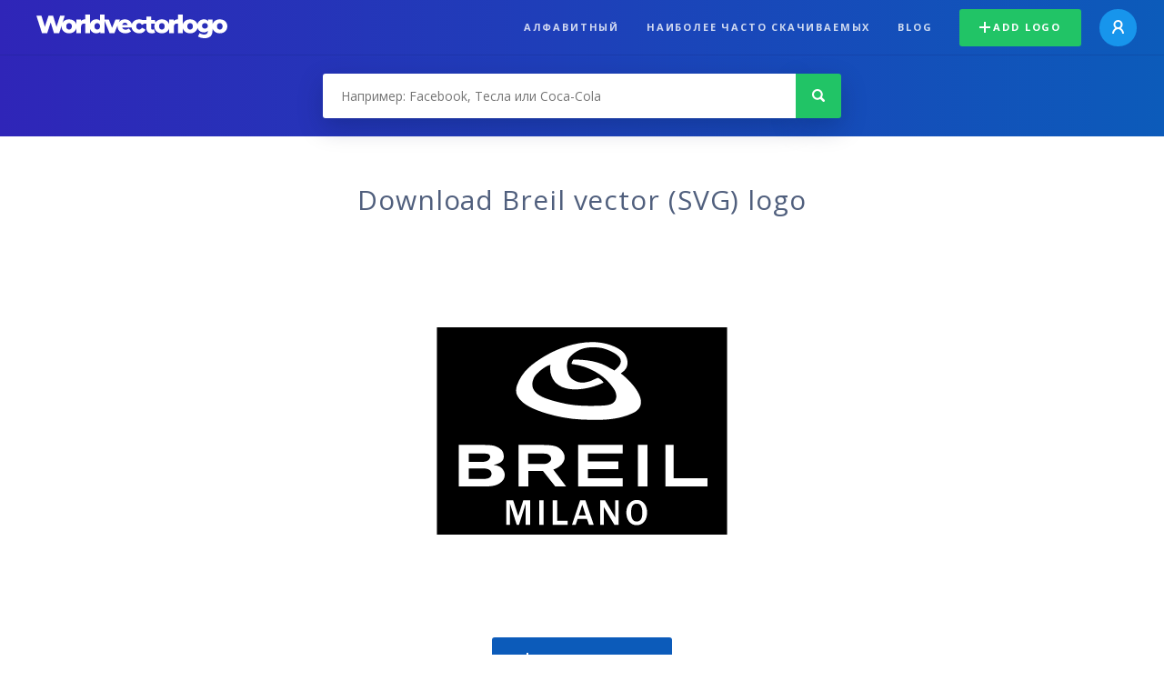

--- FILE ---
content_type: text/html; charset=UTF-8
request_url: https://worldvectorlogo.com/ru/logo/breil
body_size: 4399
content:
<!doctype html><html lang="ru"><head><meta charset="UTF-8"><meta http-equiv="X-UA-Compatible" content="IE=edge, chrome=1"><meta name="google-adsense-account" content="ca-pub-6910383391181442"><title>Breil Vector Logo - Download Free SVG Icon | Worldvectorlogo</title><link rel="preconnect" href="https://fonts.gstatic.com" crossorigin><link rel="preconnect" href="https://ssl.google-analytics.com" crossorigin><link rel="preconnect" href="https://cdn4.buysellads.net" crossorigin><script type="text/javascript">
		(function(){
			var bsa_optimize=document.createElement('script');
			bsa_optimize.type='text/javascript';
			bsa_optimize.async=true;
			bsa_optimize.src='https://cdn4.buysellads.net/pub/worldvectorlogo.js?'+(new Date()-new Date()%600000);
			(document.getElementsByTagName('head')[0]||document.getElementsByTagName('body')[0]).appendChild(bsa_optimize);
		})();
	</script><link rel="preconnect" href="https://cdn.worldvectorlogo.com"><link rel="preconnect" href="https://tpc.googlesyndication.com" crossorigin><link rel="preconnect" href="https://adservice.google.com" crossorigin><script async src="https://securepubads.g.doubleclick.net/tag/js/gpt.js" crossorigin="anonymous"></script><script>
  window.googletag = window.googletag || {cmd: []};
  googletag.cmd.push(function() {
    // Size Mapping for Leaderboard
    var leaderboardMapping = googletag.sizeMapping()
      .addSize([1024, 0], [[728, 90], [970, 90]]) // Desktop
      .addSize([0, 0], [[320, 100]]) // Mobile
      .build();

    // Leaderboard - Above The Fold
    googletag.defineSlot("/23326322340/leaderboard_atf", [[320, 100], [970, 90], [728, 90]], 'div-gpt-ad-1762495894639-0')
      .defineSizeMapping(leaderboardMapping)
      .addService(googletag.pubads());

    // Leaderboard - Below The Fold
    googletag.defineSlot("/23326322340/leaderboard_btf", [[320, 100], [970, 90], [728, 90]], 'div-gpt-ad-1765085774311-0')
      .defineSizeMapping(leaderboardMapping)
      .addService(googletag.pubads());

    // Leaderboard - Sticky (anchor out-of-page)
    // var stickySlot = googletag.defineOutOfPageSlot(
    //   "/23326322340/leaderboard_sticky",
    //   googletag.enums.OutOfPageFormat.BOTTOM_ANCHOR
    // );

    // if (stickySlot) {
    //   stickySlot.addService(googletag.pubads());
    // }

    googletag.pubads().enableSingleRequest();
    googletag.pubads().collapseEmptyDivs();
    googletag.enableServices();
  });
</script><link rel="shortcut icon" href="https://cdn.worldvectorlogo.com/static/img/favicon.ico"><link rel="stylesheet" type="text/css" href="https://cdn.worldvectorlogo.com/static/css/global.css?v=714"><link href="https://fonts.googleapis.com/css?family=Open+Sans:300,400,700&display=swap&subset=greek" rel="stylesheet"><meta name="viewport" content="width=device-width, initial-scale=1.0"><meta name="description" content="Скачайте векторный логотип Breil в формате SVG. Этот логотип совместим с EPS, AI, PSD и Adobe PDF форматы."><meta name="keywords" content="vector logo,brand logo,AI,SVG,EPS,PDF,CorelDRAW,logo,vector,download,Illustrator,InDesign,Photoshop,brand,icon,illustration"><link rel="alternate" href="https://worldvectorlogo.com/zh/logo/breil" hreflang="zh" /><link rel="alternate" href="https://worldvectorlogo.com/nl/logo/breil" hreflang="nl" /><link rel="alternate" href="https://worldvectorlogo.com/ja/logo/breil" hreflang="ja" /><link rel="alternate" href="https://worldvectorlogo.com/de/logo/breil" hreflang="de" /><link rel="alternate" href="https://worldvectorlogo.com/ru/logo/breil" hreflang="ru" /><link rel="alternate" href="https://worldvectorlogo.com/pt/logo/breil" hreflang="pt" /><link rel="alternate" href="https://worldvectorlogo.com/logo/breil" hreflang="en" /><link rel="alternate" href="https://worldvectorlogo.com/logo/breil" hreflang="x-default" /><link rel="alternate" href="https://worldvectorlogo.com/fr/logo/breil" hreflang="fr" /><link rel="alternate" href="https://worldvectorlogo.com/el/logotypo/breil" hreflang="el" /><link rel="alternate" href="https://worldvectorlogo.com/es/logo/breil" hreflang="es" /><link rel="alternate" href="https://worldvectorlogo.com/ar/logo/breil" hreflang="ar" /><link rel="canonical" href="https://worldvectorlogo.com/ru/logo/breil" /><meta name="publication-media-verification" content="cd83bb3deec84206abfffe24bfb417d3"></head><body><div class="frame"><header class="row"><div class="header"><div class="wrapper clear"><div class="flex-header"><div class="flex-header__item flex-header__item--left"></div><div class="flex-header__center"><a class="logo align_left" href="https://worldvectorlogo.com/ru"><img src="https://cdn.worldvectorlogo.com/static/img/logo-new.svg" width="210" height="26" alt="Logo Worldvectorlogo" title="Вернуться назад к дому"></a></div><div class="flex-header__item flex-header__item--right"><div class="main-nav"><input class="main-nav__toggle" id="main-nav__toggle" type="checkbox"><label accesskey="M" for="main-nav__toggle" class="main-nav__label"><svg class="main-nav__hamburger" xmlns="http://www.w3.org/2000/svg" width="16" height="12" viewBox="0 0 16 12"><line y1="1" x2="16" y2="1" stroke-miterlimit="10" stroke-width="2"/><line y1="6" x2="16" y2="6" stroke-miterlimit="10" stroke-width="2"/><line y1="11" x2="16" y2="11" stroke-miterlimit="10" stroke-width="2"/></svg></label><div class="main-nav__container"><label for="main-nav__toggle" class="main-nav__close"><svg class="main-nav__cross" xmlns="http://www.w3.org/2000/svg" width="14" height="14" viewBox="0 0 14 14"><line xmlns="http://www.w3.org/2000/svg" x1="2" y1="12" x2="12" y2="2" stroke-linecap="square" stroke-width="2" shape-rendering="crispEdges"></line><line xmlns="http://www.w3.org/2000/svg" x1="2" y1="2" x2="12" y2="12" stroke-linecap="square" stroke-width="2" shape-rendering="crispEdges"></line></svg></label><ul class="main-nav__menu"><li class="main-nav__item"><a class="main-nav__link" href="https://worldvectorlogo.com/ru/alphabetical">Алфавитный</a></li><li class="main-nav__item"><a class="main-nav__link" href="https://worldvectorlogo.com/ru/most-downloaded">Наиболее часто скачиваемых</a></li><li class="main-nav__item"><a class="main-nav__link" href="https://worldvectorlogo.com/blog/">Blog</a></li><li class="main-nav__item main-nav__item--mobile-divider"><a class="main-nav__button main-nav__button--last-child button button--green button--smaller" href="https://worldvectorlogo.com/ru/account/add-logo"><svg class="button__plus-icon" xmlns="http://www.w3.org/2000/svg" width="12" height="12" viewBox="0 0 12 12"><line x1="6" x2="6" y2="12" fill="none" stroke="#fff" stroke-miterlimit="10" stroke-width="2"/><line y1="6" x2="12" y2="6" fill="none" stroke="#fff" stroke-miterlimit="10" stroke-width="2"/></svg>Add logo
									</a><div class="main-nav__profile"><a class="main-nav__profile-avatar" href="https://worldvectorlogo.com/ru/account/sign-in"><svg class="main-nav__profile-avatar-icon" xmlns="http://www.w3.org/2000/svg" width="13" height="15" viewBox="0 0 13 15"><circle cx="6.5" cy="5" r="4" fill="none" stroke="#fff" stroke-miterlimit="10" stroke-width="2"/><path d="M1,15c0-3,2.46-6,5.5-6S12,12,12,15" fill="none" stroke="#fff" stroke-miterlimit="10" stroke-width="2"/></svg></a></div></li></ul></div></div></div></div></div></div></header><main class="row expand"><section class="search smaller"><form method="post" action="https://worldvectorlogo.com/ru/search/" id="search_form"><div class="search_holder"><div class="search_position"><input type="submit" value="Search" class="search_button" title="Поиск"><div class="search_input_field"><input autocomplete="off" type="text" id="search_field" name="search_query" placeholder="Например: Facebook, Тесла или Coca-Cola" value=""><div id="search_suggestions" class="hide"></div></div></div></div></form></section><!-- /23326322340/leaderboard_atf --><div class="top-waldo top-waldo--white"><div id="div-gpt-ad-1762495894639-0" style="min-width: 320px; min-height: 90px;"><script>
      googletag.cmd.push(function() {
        googletag.display("div-gpt-ad-1762495894639-0");
      });
    </script></div></div><section class="white"><div class="wrapper"><h1 class="center"><div class="brand">Download Breil vector (SVG) logo</div></h1><div class="center"><img class="larger" src="https://cdn.worldvectorlogo.com/logos/breil.svg" alt="Breillogo vector"></div><div class="center"><a id="download" class="button margin" target="_blank" href="https://worldvectorlogo.com/ru/download/breil.svg" rel="nofollow" data-redirect="https://worldvectorlogo.com/ru/downloaded/breil"><svg xmlns="http://www.w3.org/2000/svg" width="12" height="14" viewBox="0 0 12 14"><g stroke="#fff" fill="none" stroke-width="2" stroke-miterlimit="10"><path d="M11,5L6,9,1,5"/><path d="M6,9V0"/><path d="m0 13h12"/></g></svg>Download SVG</a><p class="terms">Скачивая Breil векторный логотип вы соглашаетесь с нашими<a href="https://worldvectorlogo.com/ru/terms-of-use">условиями</a> использования.
				</p></div><!-- /23326322340/leaderboard_btf --><div class="bottom-waldo"><div id="div-gpt-ad-1765085774311-0" style="min-width: 320px; min-height: 90px;"><script>
      googletag.cmd.push(function() {
        googletag.display("div-gpt-ad-1765085774311-0");
      });
    </script></div></div><div class="meta__container"><ul class="meta__tags"><li class="meta__tag">Теги
					</li><li class="meta__tag"><a class="meta__tag-link" href="https://worldvectorlogo.com/ru/tag/watches">watches</a></li><li class="meta__tag"><a class="meta__tag-link" href="https://worldvectorlogo.com/ru/tag/breil">Breil</a></li><li class="meta__tag"><a class="meta__tag-link" href="https://worldvectorlogo.com/ru/tag/jewelry">jewelry</a></li></ul><div class="meta__downloads"><span class='meta__downloads-value'>1.011</span> раза скачал
				</div></div></div></section><section><div class="wrapper"><h2>Логотипы, связанные Breil</h2><div class="logos"><div class="grid"><div class="grid__col"><a class="logo" href="https://worldvectorlogo.com/ru/logo/tag-heuer-2"><div class="logo__wrapper"><div class="logo__container"><img class="logo__img" src="https://cdn.worldvectorlogo.com/logos/tag-heuer-2.svg" alt="TAG Heuerlogo vector"></div><span class="logo__name">TAG Heuer</span></div></a></div><div class="grid__col"><a class="logo" href="https://worldvectorlogo.com/ru/logo/lucien-piccard-1"><div class="logo__wrapper"><div class="logo__container"><img class="logo__img" src="https://cdn.worldvectorlogo.com/logos/lucien-piccard-1.svg" alt="Lucien Piccardlogo vector"></div><span class="logo__name">Lucien Piccard</span></div></a></div><div class="grid__col"><a class="logo" href="https://worldvectorlogo.com/ru/logo/swarovski-1"><div class="logo__wrapper"><div class="logo__container"><img class="logo__img" src="https://cdn.worldvectorlogo.com/logos/swarovski-1.svg" alt="Swarovskilogo vector"></div><span class="logo__name">Swarovski</span></div></a></div><div class="grid__col"><a class="logo" href="https://worldvectorlogo.com/ru/logo/hmt-logo-by-dhamija-1"><div class="logo__wrapper"><div class="logo__container"><img class="logo__img" src="https://cdn.worldvectorlogo.com/logos/hmt-logo-by-dhamija-1.svg" alt="Hmt Logo by DHAMIJAlogo vector"></div><span class="logo__name">Hmt Logo by DHAMIJA</span></div></a></div><div class="grid__col"><a class="logo" href="https://worldvectorlogo.com/ru/logo/tous-1"><div class="logo__wrapper"><div class="logo__container"><img class="logo__img" src="https://cdn.worldvectorlogo.com/logos/tous-1.svg" alt="Touslogo vector"></div><span class="logo__name">Tous</span></div></a></div><div class="grid__col"><a class="logo" href="https://worldvectorlogo.com/ru/logo/hmt-logo-by-dhamija"><div class="logo__wrapper"><div class="logo__container"><img class="logo__img" src="https://cdn.worldvectorlogo.com/logos/hmt-logo-by-dhamija.svg" alt="Hmt Logo by DHAMIJAlogo vector"></div><span class="logo__name">Hmt Logo by DHAMIJA</span></div></a></div><div class="grid__col"><a class="logo" href="https://worldvectorlogo.com/ru/logo/swatch-1"><div class="logo__wrapper"><div class="logo__container"><img class="logo__img" src="https://cdn.worldvectorlogo.com/logos/swatch-1.svg" alt="Swatchlogo vector"></div><span class="logo__name">Swatch</span></div></a></div><div class="grid__col"><a class="logo" href="https://worldvectorlogo.com/ru/logo/hmt-logo-by-dhamija-4"><div class="logo__wrapper"><div class="logo__container"><img class="logo__img" src="https://cdn.worldvectorlogo.com/logos/hmt-logo-by-dhamija-4.svg" alt="Hmt Logologo vector"></div><span class="logo__name">Hmt Logo</span></div></a></div></div></div></div></section><section><div class="wrapper"><h2>Случайная вектор логотипы</h2><div class="logos"><div class="grid"><div class="grid__col"><a class="logo" href="https://worldvectorlogo.com/ru/logo/crown-premiums"><div class="logo__wrapper"><div class="logo__container"><img class="logo__img" src="https://cdn.worldvectorlogo.com/logos/crown-premiums.svg" alt="Crown Premiumslogo vector"></div><span class="logo__name">Crown Premiums</span></div></a></div><div class="grid__col"><a class="logo" href="https://worldvectorlogo.com/ru/logo/nakajima-racing"><div class="logo__wrapper"><div class="logo__container"><img class="logo__img" src="https://cdn.worldvectorlogo.com/logos/nakajima-racing.svg" alt="NAKAJIMA RACINGlogo vector"></div><span class="logo__name">NAKAJIMA RACING</span></div></a></div><div class="grid__col"><a class="logo" href="https://worldvectorlogo.com/ru/logo/shell-4"><div class="logo__wrapper"><div class="logo__container"><img class="logo__img" src="https://cdn.worldvectorlogo.com/logos/shell-4.svg" alt="Shelllogo vector"></div><span class="logo__name">Shell</span></div></a></div><div class="grid__col"><a class="logo" href="https://worldvectorlogo.com/ru/logo/fontworks"><div class="logo__wrapper"><div class="logo__container"><img class="logo__img" src="https://cdn.worldvectorlogo.com/logos/fontworks.svg" alt="FontWorkslogo vector"></div><span class="logo__name">FontWorks</span></div></a></div><div class="grid__col"><a class="logo" href="https://worldvectorlogo.com/ru/logo/ad-sanjoanense-de-s-joao-da-madeira-85237"><div class="logo__wrapper"><div class="logo__container"><img class="logo__img" src="https://cdn.worldvectorlogo.com/logos/ad-sanjoanense-de-s-joao-da-madeira-85237.svg" alt="AD Sanjoanense de S Joao da Madeira 85237logo vector"></div><span class="logo__name">AD Sanjoanense de S Joao da Madeira 85237</span></div></a></div><div class="grid__col"><a class="logo" href="https://worldvectorlogo.com/ru/logo/sampo-life"><div class="logo__wrapper"><div class="logo__container"><img class="logo__img" src="https://cdn.worldvectorlogo.com/logos/sampo-life.svg" alt="Sampo Lifelogo vector"></div><span class="logo__name">Sampo Life</span></div></a></div><div class="grid__col"><a class="logo" href="https://worldvectorlogo.com/ru/logo/montreal-rocket"><div class="logo__wrapper"><div class="logo__container"><img class="logo__img" src="https://cdn.worldvectorlogo.com/logos/montreal-rocket.svg" alt="Montreal Rocketlogo vector"></div><span class="logo__name">Montreal Rocket</span></div></a></div><div class="grid__col"><a class="logo" href="https://worldvectorlogo.com/ru/logo/us-creteil-lusitanos"><div class="logo__wrapper"><div class="logo__container"><img class="logo__img" src="https://cdn.worldvectorlogo.com/logos/us-creteil-lusitanos.svg" alt="US Creteil Lusitanoslogo vector"></div><span class="logo__name">US Creteil Lusitanos</span></div></a></div></div></div><div class="center"><a class="button" href="https://worldvectorlogo.com/ru/random-logos">Больше случайных логотипы</a></div></div></section><!-- /23326322340/leaderboard_btf --><div class="bottom-waldo"><div id="div-gpt-ad-1765085774311-0" style="min-width: 320px; min-height: 90px;"><script>
      googletag.cmd.push(function() {
        googletag.display("div-gpt-ad-1765085774311-0");
      });
    </script></div></div></main><footer class="row"><div class="footer"><div class="wrapper clear mobile_center"><ul class="nav align_left mobile_float_none"><li><a href="https://worldvectorlogo.com/ru/account/sign-up">Create Account</a></li><li><a href="https://worldvectorlogo.com/ru/terms-of-use">Условия использования</a></li><li><a href="https://worldvectorlogo.com/ru/about">About</a></li><li><a href="https://worldvectorlogo.com/blog/">Blog</a></li><li class="nav__dropdown"><a id="language_switch" href="#"><strong>Partners</strong><span class="caret"></span></a><ul class="nav__dropdown__menu submenu--large" id="language_switch_dropdown"><li><a href="https://coinranking.com"><img class="footer-nav-item__icon" src="https://cdn.worldvectorlogo.com/static/img/coinranking.svg" width="24" />
									Coinranking
								</a></li><li><a href="https://coinhodler.io"><img class="footer-nav-item__icon" src="https://cdn.worldvectorlogo.com/static/img/coinhodler.svg" width="24" />
									Coinhodler
								</a></li></ul></li></ul><ul class="nav align_right mobile_float_none mobile_margin"><li><a class="button button--light-green button--smaller footer-nav__button" href="https://worldvectorlogo.com/ru/account/add-logo"><svg class="button__plus-icon" xmlns="http://www.w3.org/2000/svg" width="12" height="12" viewBox="0 0 12 12"><line x1="6" x2="6" y2="12" fill="none" stroke="#21c466" stroke-miterlimit="10" stroke-width="2"/><line y1="6" x2="12" y2="6" fill="none" stroke="#21c466" stroke-miterlimit="10" stroke-width="2"/></svg>Add logo
					</a></li><li class="nav__dropdown"><a id="language_switch"><img class="language-icon" src="https://worldvectorlogo.com/static/img/language.svg" width="24" height="24"><strong>русский</strong><span class="caret"></span></a><ul class="nav__dropdown__menu" id="language_switch_dropdown"><li><a href="https://worldvectorlogo.com/zh/logo/breil">中文</a></li><li><a href="https://worldvectorlogo.com/nl/logo/breil">Nederlands</a></li><li><a href="https://worldvectorlogo.com/ja/logo/breil">日本語</a></li><li><a href="https://worldvectorlogo.com/de/logo/breil">Deutsch</a></li><li><a href="https://worldvectorlogo.com/ru/logo/breil">русский</a></li><li><a href="https://worldvectorlogo.com/pt/logo/breil">Português</a></li><li><a href="https://worldvectorlogo.com/logo/breil">English</a></li><li><a href="https://worldvectorlogo.com/fr/logo/breil">Français</a></li><li><a href="https://worldvectorlogo.com/el/logotypo/breil">Ελληνικά</a></li><li><a href="https://worldvectorlogo.com/es/logo/breil">Español</a></li><li><a href="https://worldvectorlogo.com/ar/logo/breil">Arabic</a></li></ul></li></ul></div></div></footer></div><script async src="https://www.googletagmanager.com/gtag/js?id=G-3Y7D149PN0"></script><script>
    window.dataLayer = window.dataLayer || [];
    function gtag(){dataLayer.push(arguments);}
    gtag('js', new Date());

    gtag('config', 'G-3Y7D149PN0');
  </script><script type="text/javascript">var variables ={"url":"https:\/\/worldvectorlogo.com\/ru"};</script><script type="text/javascript" src="https://cdn.worldvectorlogo.com/static/js/2219504974.js?v=97"></script></body></html>

--- FILE ---
content_type: text/html; charset=utf-8
request_url: https://www.google.com/recaptcha/api2/aframe
body_size: 268
content:
<!DOCTYPE HTML><html><head><meta http-equiv="content-type" content="text/html; charset=UTF-8"></head><body><script nonce="I77wGxCyu0_5x04fdGVNAg">/** Anti-fraud and anti-abuse applications only. See google.com/recaptcha */ try{var clients={'sodar':'https://pagead2.googlesyndication.com/pagead/sodar?'};window.addEventListener("message",function(a){try{if(a.source===window.parent){var b=JSON.parse(a.data);var c=clients[b['id']];if(c){var d=document.createElement('img');d.src=c+b['params']+'&rc='+(localStorage.getItem("rc::a")?sessionStorage.getItem("rc::b"):"");window.document.body.appendChild(d);sessionStorage.setItem("rc::e",parseInt(sessionStorage.getItem("rc::e")||0)+1);localStorage.setItem("rc::h",'1768965859263');}}}catch(b){}});window.parent.postMessage("_grecaptcha_ready", "*");}catch(b){}</script></body></html>

--- FILE ---
content_type: image/svg+xml
request_url: https://cdn.worldvectorlogo.com/logos/hmt-logo-by-dhamija-4.svg
body_size: 901
content:
<?xml version="1.0" encoding="utf-8"?>
<!-- Generator: Adobe Illustrator 22.1.0, SVG Export Plug-In . SVG Version: 6.00 Build 0)  -->
<svg version="1.1" id="Layer_1" xmlns="http://www.w3.org/2000/svg" xmlns:xlink="http://www.w3.org/1999/xlink" x="0px" y="0px"
	 viewBox="0 0 2500 519" style="enable-background:new 0 0 2500 519;" xml:space="preserve">
<path d="M19.8,445.6C5.2,424.1,3.4,402.6,1.7,238L0,55.3L208.5,57l208.5,2.6l2.6,33.6c1.7,18.1-0.9,37.1-6,42.2
	c-5.2,5.2-9.5,45.7-9.5,93.1c0,82.7-17.2,190.5-35.3,224.1c-6.9,13.8-16.4,16.4-49.1,14.7c-35.3-2.6-40.5-5.2-37.9-20.7
	c1.7-15.5-0.9-18.1-19-14.7c-15.5,3.4-27.6-1.7-44-18.1l-22.4-22.4l-33.6,19c-39.6,23.3-53.4,15.5-55.2-31
	c-0.9-30.2,0.9-31.9,58.6-58.6l58.6-27.6l17.2,23.3c19.8,27.6,35.3,29.3,58.6,6c13.8-13.8,17.2-28.4,17.2-79.3
	c0-87-5.2-101.7-34.5-101.7c-20.7,0-24.1,4.3-28.4,32.7c-10.3,58.6-41.4,106-86.2,130.1l-41.4,22.4L111.2,306
	c-26.7-31.9-22.4-58.6,12.1-73.3c32.7-13.8,48.3-36.2,48.3-68.9c0-19.8-3.4-22.4-29.3-22.4c-16.4,0-31.9,3.4-34.5,7.8
	c-15.5,25-24.1,143.9-14.7,210.3c5.2,38.8,10.3,78.4,12.1,87.9c1.7,14.7-4.3,17.2-33.6,19.8C41.4,469.8,33.6,466.3,19.8,445.6z
	 M617,453.4c-12.9-13.8-14.7-40.5-14.7-193c0-217.2-6.9-205.1,121.5-205.1c58.6,0,93.9,3.4,100.8,10.3c6,6,10.3,29.3,10.3,51.7v41.4
	h136.2c175.8,0,174.1-0.9,174.1,104.3v76.7h73.3v-77.6c0-110.3-5.2-106.9,179.2-110.3l148.2-2.6l40.5,31l39.6,31l41.4-31l40.5-31
	l149.9,2.6c181,3.4,174.9,0,174.9,107.7V331h102.6l2.6-135.3l2.6-136.2l106.9-2.6c70.7-1.7,110.3,0.9,118.1,7.8
	c6.9,6,12.1,25.9,12.1,47.4v37.1l58.6,2.6l57.7,2.6l2.6,60.3c3.4,72.4-5.2,81.9-73.3,81.9c-39.6,0-45.7,2.6-45.7,17.2
	s6.9,16.4,58.6,19l57.7,2.6v129.3l-335.2,2.6c-240.4,0.9-338.7-0.9-346.4-7.8c-8.6-6.9-12.1-31.9-12.1-86.2v-76.7h-51.7v71.5
	c0,98.2-3.4,100.8-122.4,100.8c-113.8,0-114.6-0.9-111.2-100l1.7-72.4h-52.6v71.5c0,107.7,19,100.8-286.1,100.8
	c-301.6,0-282.7,6.9-282.7-101.7v-70.7h-51.7v71.5c0,98.2-3.4,100.8-122.4,100.8C644.6,468.9,629.1,466.3,617,453.4z"/>
</svg>


--- FILE ---
content_type: image/svg+xml
request_url: https://cdn.worldvectorlogo.com/logos/hmt-logo-by-dhamija-1.svg
body_size: 535
content:
<svg height="203pt" viewBox="0 0 448 203" width="448pt" xmlns="http://www.w3.org/2000/svg"><path d="M0 101.5V203h448V0H0zm55.3-25.2c2.4 1.5 2.7 2.4 2.5 6l-.3 4.2 29 .5c23.4.4 29.7.8 32.5 2.1l3.5 1.5-.3 10.2c-.4 9.9-.3 10.2 2 11 1.2.4 7.9.5 14.8.2l12.5-.5.3-9.5c.2-6.7.7-9.9 1.8-11.1 3.2-3.5 8.9-4 40.5-3.6l30.6.4 5.4 2.9c3 1.7 6.4 3.6 7.5 4.4 1.9 1.2 2.9.9 9-2.6l6.9-3.9 32.3-.3c39.1-.4 37.3-.9 37.1 10.1-.2 9 .8 13.7 3 13.8 4.8.2 22.8-.3 24.3-.7 1.6-.5 1.8-2.1 1.8-15.9V80.1l2.6-2c2.5-1.9 4-2.1 19.9-2.1 15.8 0 17.4.2 19.8 2 2.1 1.7 2.5 2.6 2 5.5-.7 4.1-2 3.8 15.4 3.9 15.1.1 17.3 1.1 17.3 7.4 0 6.2-1.9 7.2-13.4 7.3-5.6 0-12.1.4-14.6.7-4.3.7-4.5.8-4.8 4.5-.4 4.7 1.7 5.7 10.8 4.7 11.4-1.2 19 0 21.2 3.4 1.4 2 .8 7.9-.9 9.8-1.5 1.7-5.1 1.8-72.8 1.8-82.7 0-75.6 1-75.6-10.3 0-3.7.3-7.2.6-7.8.4-.5.4-2.1.1-3.5-.6-2.3-1-2.4-8.4-2.4-4.7 0-8.3.5-9 1.2-.8.8-1.2 4.7-1.2 10.8 0 9.4-.1 9.7-2.5 10.8-1.7.8-8.8 1.2-19.4 1.2-21.8 0-21.6.1-21.6-13.2 0-5.2-.4-9.6-1-10-1.7-1.3-15-.9-16.3.4-.8.8-1.2 4.6-1.2 10.4 0 8.5-.2 9.4-2.2 10.8s-9.3 1.6-59.8 1.6c-51.7 0-57.8-.2-59.9-1.6-2.2-1.6-2.3-2.1-2-11.8l.4-10.1-6.5-.6c-10-.8-10.7-.2-11.5 9.7-.4 4.6-.4 8.7-.1 9.3.4.5-.6 1.9-2 3-2.5 2-3.9 2.1-21.3 2.1-14.6 0-19.1-.3-20.7-1.4-1.7-1.3-1.9-3-2.2-18.8-.2-9.5-.1-20 .3-23.4.9-9.2 1.8-9.5 23.5-9.2 14.9.3 18 .6 20.3 2.1z"/></svg>

--- FILE ---
content_type: image/svg+xml
request_url: https://cdn.worldvectorlogo.com/logos/shell-4.svg
body_size: 1134
content:
<svg xmlns="http://www.w3.org/2000/svg" width="2500" height="2500" viewBox="0 0 192.756 192.756"><path fill-rule="evenodd" clip-rule="evenodd" fill="#fff" d="M0 0h192.756v192.756H0V0z"/><path d="M169.244 53.73a88.642 88.642 0 0 1 8.029 14.873c0 .001.002-.002.004-.001a85.782 85.782 0 0 1 5.221 16.675 87.406 87.406 0 0 1 1.754 17.493 87.02 87.02 0 0 1-.455 8.746 101.398 101.398 0 0 1-1.303 8.873l-.203 1.062-26.066 18.879-4.217 33.533h-44.971l-1.635 1.09a13.974 13.974 0 0 1-4.189 2.229h-.01c-1.531.504-3.139.746-4.825.746-1.721 0-3.327-.242-4.857-.746h-.011c-1.468-.482-2.841-1.207-4.156-2.186l-1.84-1.133H40.958l-4.284-33.527-26.202-18.885-.211-1.041a88.197 88.197 0 0 1-1.326-8.906 89.379 89.379 0 0 1-.431-8.734c0-5.92.577-11.742 1.728-17.444a87.18 87.18 0 0 1 5.182-16.713 88.862 88.862 0 0 1 8.029-14.912 86.85 86.85 0 0 1 10.769-13.099 87.391 87.391 0 0 1 13.017-10.711 89.442 89.442 0 0 1 14.917-8.087c5.496-2.34 11.082-4.086 16.772-5.242a87.41 87.41 0 0 1 17.46-1.733c5.903 0 11.737.582 17.493 1.753a86.827 86.827 0 0 1 16.74 5.222 88.484 88.484 0 0 1 14.855 8.061c4.656 3.141 9 6.722 13.012 10.737.004.002-.002.008 0 .01a89.414 89.414 0 0 1 10.766 13.118z" fill="#fff"/><path d="M174.77 69.668c-4.326-10.225-10.422-19.271-18.221-27.136-7.801-7.8-16.846-13.896-27.006-18.222-10.617-4.522-21.695-6.751-33.165-6.751-11.536 0-22.547 2.229-33.166 6.751-10.16 4.326-19.271 10.422-27.07 18.222-7.865 7.865-13.896 16.911-18.222 27.136-4.457 10.553-6.685 21.63-6.685 33.101 0 5.637.524 11.273 1.704 17.107l26.283 18.941 4.129 32.314h42.932l2.556 1.572c2.229 1.705 4.654 2.49 7.538 2.49 2.819 0 5.31-.785 7.472-2.49l2.359-1.572H149.6l4.064-32.314 26.152-18.941c1.115-5.834 1.705-11.471 1.705-17.107 0-11.471-2.228-22.548-6.751-33.101z" fill-rule="evenodd" clip-rule="evenodd" fill="#cc2229"/><path d="M162.186 79.369c-1.705-7.21-5.375-13.372-11.078-18.353l-39.916 68.757 35.328-75.377c-4.719-6.227-10.684-10.487-18.221-12.913l-24.449 85.471 17.895-88.945c-5.572-3.081-11.471-4.654-17.764-4.654l-3.998.262-3.539 92.549-3.736-92.549-3.933-.262c-6.292 0-12.257 1.573-17.763 4.654l17.697 88.945-24.251-85.47C56.92 43.91 50.825 48.17 46.237 54.397l35.525 75.377-40.114-68.757c-5.702 4.981-9.373 11.143-11.077 18.353l44.702 54.926-46.013-46.21c-2.098 4.72-3.146 9.636-3.146 14.683 0 2.818.328 5.832 1.114 9.045l25.825 18.877 3.409 25.365h31.396l4.457 3.408c1.246.852 2.557 1.246 4.064 1.311 1.442-.064 2.819-.459 3.933-1.311l4.719-3.408h31.527l3.213-25.365 25.758-18.877c.721-3.213 1.115-6.227 1.115-9.045 0-5.047-1.115-9.963-3.146-14.683l-45.75 46.208 44.438-54.925z" fill-rule="evenodd" clip-rule="evenodd" fill="#f6d330"/></svg>

--- FILE ---
content_type: image/svg+xml
request_url: https://cdn.worldvectorlogo.com/logos/montreal-rocket.svg
body_size: 9804
content:
<svg xmlns="http://www.w3.org/2000/svg" width="2500" height="2500" viewBox="0 0 192.756 192.756"><path fill-rule="evenodd" clip-rule="evenodd" fill="#fff" d="M0 0h192.756v192.756H0V0z"/><path d="M168.762 94.888l1.189-4.009-1.385-4.677.904-12.25-2.336-4.455-.762-2.45-4.332-1.782-1.441-.563c-1.562-.298-7.73-2.796-12.83-6.503-1.896-2.027-2.17-4.73-2.602-7.833l7-1.958 1.596-28.984 4.668-1.306.387-7.061-16.424 4.593-.389 7.062 4.758-1.331-1.398 25.379a21.107 21.107 0 0 0-4.975-.757l.049-.881-3.932 1.099a20.995 20.995 0 0 0-3.723.919l.49-8.929 6.496-1.817.373-6.742-6.498 1.817.381-6.346 7.662-2.143.367-7.236-14.41 4.03-1.506 27.323-5.088-2.312-2.219-6 7.492-18.641-7.367 2.06-6.398 18.021.908-16.485-6.861 1.919-1.041 18.888-3.865 1.118-10.224 3.291.7-12.697 4.895-1.369-.385 6.987 6.704-1.873.453-8.242-5.031-3.923-7.87 2.2-5.582 6.891-.806 14.638-2.492 1.167.833-15.115-5.009-3.929-8.006 2.239-5.56 6.885-1.038 18.842-2.111 1.24.162-2.943-3.954-2.649 4.109-4.661.505-9.178-4.986-3.936-13.016 3.641-1.827 33.189-7.381 6.946-2.048 3.787-3.317 4.677-2.233 4.677-1.41 2.45-.099 2.228-1.41 2.449-.369 1.782-1.091 1.781 1.47 6.014 3.022 2.005 5.952 4.453 6.591 3.119 3.789 2.673 2.98 1.336 6.498 3.564 8.846 4.453 3.747 2.006 1.905-2.228 7.831-2.005 1.042-.669.228-.222h4.339l4.114.222.773-1.113-.436-2.188c.212-.056.423-.146.627-.272l1.778-1.193 4.102.536 5.383-.669 1.049-2.45 2.221-1.112 1.723-1.337 6.283.224 5.93-1.561h3.98l-.18-.891-2.514-1.443 5.488-1.36 1.305 1.127-7.934 12.368-15.096 11.88-6.777 3.934-13.752 6.925-2.82 1.781-4.014 1.677-1.156 1.587-16.468 7.481 13.873 8.556 9.646 7.107.861.143 1.194.104.998-.117 1.625-1.883 2.293-1.961 5.932-1.174.785-3.237 19.174-5.376.471-.298-.061-.478-.818-2.566 1.605-.67 6.186-.478 1.469-.413 21.154-17.156.779-2.896 4.439-2.227 2.447-1.337-2.434-2.228-.406-.668 6.305-5.122 3.844-.223.32-.668-.449-1.337 2.539-1.782 1.467-5.345-1.484-2.451.049-1.112 2.311-1.559 2.447-1.337 1.184-2.228 1.141-2.895-.17-2.674 1.674-.222.814-.446-.355-1.781-.895-2.673 2.227-2.896-.074-4.897zM33.497 114.043l-.455.444h-.723l-1.716-.444-2.073-2.228-.986-2.228.908-.891 2.624-.445 1.717.445.631.445.576 3.341-.503 1.561zm42.444-73.242l-.965 17.528-4.568 1.368-.194.043.97-17.609 4.757-1.33zm-25.408 7.105l4.712-1.317-.456 8.267-4.712 1.318.456-8.268zm-1.345 24.428l.519-9.418 4.712-1.319-.52 9.457-2.119.894-2.592.386zm10.853 53.29l-4.328-3.563.588-.224-.263-2.228-.125-1.953 6.483 7.527-2.355.441zm101.125-30.736l-.682.668-2.58 1.113-2.619-1.335-.449-1.336 1.277-2.672 4.023.667 1.121 2.45-.091.445z" fill-rule="evenodd" clip-rule="evenodd" fill="#fff"/><path d="M168.762 94.888l1.189-4.008-1.385-4.677.904-12.25-2.336-4.454-.762-2.45-4.332-1.782-1.441-.563c-1.562-.298-7.73-2.796-12.83-6.503-1.896-2.027-2.17-4.73-2.602-7.833l7-1.958 1.596-28.984 4.668-1.306.387-7.061-16.424 4.593-.389 7.062 4.758-1.331-1.398 25.379a21.107 21.107 0 0 0-4.975-.757l.049-.881-3.932 1.099a20.995 20.995 0 0 0-3.723.919l.49-8.929 6.496-1.817.373-6.742-6.498 1.817.381-6.346 7.662-2.143.367-7.236-14.41 4.03-1.506 27.323-5.088-2.312-2.219-6 7.492-18.641-7.367 2.06-6.398 18.021.908-16.485-6.861 1.919-1.041 18.888-3.865 1.118-10.224 3.291.7-12.697 4.895-1.369-.385 6.987 6.704-1.873.453-8.242-5.031-3.923-7.87 2.2-5.582 6.891-.806 14.638-2.492 1.167.833-15.115-5.009-3.929-8.006 2.239-5.56 6.885-1.038 18.842-2.111 1.24.162-2.943-3.954-2.649 4.109-4.662.505-9.177-4.986-3.936-13.016 3.641-1.827 33.187-7.381 6.946-2.048 3.787-3.317 4.677-2.233 4.677-1.41 2.45-.099 2.228-1.41 2.449-.369 1.782-1.091 1.781 1.47 6.014 3.022 2.005 5.952 4.453 6.591 3.119 3.789 2.673 2.98 1.336 6.498 3.564 8.846 4.453 3.747 2.006 1.905-2.228 7.831-2.005 1.042-.669.228-.222h4.339l4.114.222.773-1.113-.436-2.188c.212-.056.423-.146.627-.272l1.778-1.193 4.102.536 5.383-.669 1.049-2.45 2.221-1.112 1.723-1.337 6.283.224 5.93-1.561h3.98l-.18-.891-2.514-1.443 5.488-1.36 1.305 1.127-7.934 12.368-15.096 11.88-6.777 3.934-13.752 6.925-2.82 1.781-4.014 1.677-1.156 1.587-16.468 7.481 13.874 8.556 9.646 7.107.861.143 1.194.104.998-.117 1.625-1.883 2.293-1.961 5.932-1.174.786-3.237 19.174-5.376.471-.298-.061-.478-.818-2.566 1.605-.67 6.186-.478 1.469-.413 21.154-17.156.779-2.896 4.439-2.227 2.447-1.337-2.434-2.228-.406-.668 6.305-5.122 3.844-.223.32-.668-.449-1.337 2.539-1.782 1.467-5.345-1.484-2.451.049-1.112 2.311-1.559 2.447-1.337 1.184-2.228 1.141-2.895-.17-2.674 1.674-.222.814-.446-.355-1.781-.895-2.673 2.227-2.896-.076-4.897M33.497 114.043l-.455.444h-.723l-1.716-.444-2.073-2.228-.986-2.228.908-.891 2.624-.445 1.717.445.631.445.576 3.341-.503 1.561m42.444-73.242l-.965 17.528-4.568 1.368-.194.043.97-17.609 4.757-1.33m-25.408 7.105l4.712-1.317-.456 8.267-4.712 1.318.456-8.268m-1.346 24.428l.519-9.418 4.712-1.319-.52 9.457-2.119.894-2.592.386m10.854 53.29l-4.328-3.563.588-.224-.263-2.228-.125-1.953 6.483 7.527-2.355.441m101.125-30.736l-.682.668-2.58 1.113-2.619-1.335-.449-1.337 1.277-2.672 4.023.667 1.121 2.45-.091.446z" fill="none" stroke="#fff" stroke-width="11.103" stroke-miterlimit="2.613"/><path fill-rule="evenodd" clip-rule="evenodd" fill="#1b3771" stroke="#1b3771" stroke-width=".285" stroke-miterlimit="2.613" d="M64.153 127.222l-10.049-11.666-1.149-29.593 15.217-17.642 12.634-5.122 14.069-1.423 19.238 2.846 14.069-3.7 11.771 4.269 10.625 9.674-2.299 29.024-24.404 12.52-27.565 6.828-25.267 5.977-6.89-1.992z"/><path d="M54.653 165.789l13.873 8.556 9.646 7.107.861.143 1.194.104.998-.117 1.625-1.883 2.293-1.961 5.932-1.174.785-3.237 19.174-5.376.471-.298-.061-.478-.818-2.566 1.605-.67 6.186-.478 1.469-.413 21.154-17.156.779-2.896 4.439-2.227 2.447-1.337-2.434-2.228-.406-.668 6.305-5.122 3.844-.223.32-.668-.449-1.337 2.539-1.782 1.467-5.345-1.484-2.451.049-1.112 2.311-1.559 2.447-1.337 1.184-2.228 1.141-2.895-.17-2.674 1.674-.222.814-.446-.355-1.781-.895-2.673 2.227-2.896-.072-4.9 1.189-4.009-1.385-4.677.904-12.25-2.336-4.455-.762-2.45-4.332-1.782-11.379-4.455-4.652-1.114-3.025-2.004 3.35-.445-.811-1.336-26.451-12.027-4.697-1.782h-.363l-12.311 3.563-14.531 4.681-7.609 3.564-2.582 1.113-.232 2.005-1.134 1.114-5.205 1.559-6.064 1.337-7.205 4.232-1.951 1.559.761 2.449-1 1.337-3.17 1.336-5.971.891-2.269 2.228-8.756 8.241-2.048 3.787-3.317 4.677-2.233 4.677-1.41 2.45-.099 2.228-1.41 2.449-.369 1.782-1.091 1.781 1.47 6.014 3.022 2.005 5.952 4.453 6.591 3.119 3.789 2.673 2.98 1.336 6.498 3.564 8.846 4.453 3.747 2.006 1.905-2.228 7.831-2.005 1.042-.669.228-.222h4.339l4.114.222.773-1.113-.533-2.672 1.497-1.114 5.106.669 5.383-.669 1.049-2.45 2.221-1.112 1.723-1.337 6.283.224 5.93-1.561h3.98l-.18-.891-3.881-2.227-.27-.446-.178-.891.682-.668 1.311-.224 4.611.446.992.445.902.891.178.891-8.002 12.474-15.096 11.88-6.777 3.934-13.752 6.925-2.82 1.781-4.014 1.677-1.156 1.587-16.469 7.48zM28.53 111.815l-.986-2.228.908-.891 2.624-.445 1.717.445.631.445.576 3.341-.502 1.56-.455.444h-.723l-1.716-.444-2.074-2.227zm27.183 10.246l.588-.224-.263-2.228-.257-4.008 1.362-1.337 2.019-8.018 1.184-2.227 1.453-1.782h1.447l2.263-.445-1.527-3.119.369-1.781 1.269-.891 4.071-.446-.116-5.567 5.837-1.114.638-1.336 2.857-2.45 2.312-1.559.921-4.455h4.34l.509-3.341 1.411-2.449 4.157.891h2.894l5.574-3.341 4.482-1.56 3.574-.667.373-3.565.412-1.112 9.264 1.559 7.156-3.117 2.219-1.114 1.988.891 1.17 1.336 2.832 4.677.666 2.895.619 4.01-.51 3.34-.908.891-1.992.891-2.018 8.019-1.68 2.003-2.367 4.456-3.9 3.117-1.957 3.342-3.852 2.004-3.898 3.118-5.709 3.118-8.062 4.009-12.134 4.455-12.807 3.341-4.433.445-2.851.669.263 2.226h-.362l-2.986.446-3.575.668-4.329-3.564zm102.191-25.392l-2.619-1.335-.449-1.336 1.277-2.672 4.023.667 1.121 2.45-.092.445-.682.668-2.579 1.113z" fill-rule="evenodd" clip-rule="evenodd" fill="#1b3771"/><path d="M54.652 165.789l13.874 8.556 9.646 7.107.861.143 1.194.104.998-.117 1.625-1.883 2.293-1.961 5.932-1.173.785-3.238 19.174-5.376.471-.298-.061-.478-.818-2.566 1.605-.67 6.186-.478 1.469-.413 21.154-17.156.779-2.896 4.439-2.227 2.447-1.337-2.434-2.228-.406-.668 6.305-5.122 3.844-.223.32-.668-.449-1.337 2.539-1.782 1.467-5.345-1.484-2.451.049-1.112 2.311-1.559 2.447-1.337 1.184-2.228 1.141-2.895-.17-2.674 1.674-.222.814-.446-.355-1.781-.895-2.673 2.227-2.896-.072-4.9 1.189-4.008-1.383-4.677.902-12.25-2.336-4.455-.762-2.45-4.332-1.782-11.379-4.455-4.652-1.114-3.025-2.004 3.35-.445-.811-1.336-26.451-12.027-4.697-1.782h-.363l-12.311 3.563-14.531 4.68-7.609 3.564-2.582 1.113-.232 2.005-1.134 1.114-5.205 1.559-6.064 1.337-7.205 4.232-1.951 1.559.761 2.449-1 1.337-3.17 1.336-5.971.891-2.269 2.228-8.756 8.241-2.048 3.787-3.317 4.677-2.233 4.677-1.41 2.45-.099 2.228-1.41 2.449-.369 1.782-1.091 1.781 1.47 6.014 3.022 2.005 5.952 4.453 6.591 3.119 3.788 2.673 2.98 1.336 6.498 3.564 8.846 4.453 3.747 2.006 1.905-2.228 7.831-2.005 1.042-.669.228-.222h4.339l4.114.222.773-1.113-.533-2.672 1.497-1.114 5.106.669 5.383-.669 1.049-2.45 2.221-1.112 1.723-1.337 6.283.224 5.93-1.561h3.98l-.18-.891-3.881-2.227-.27-.446-.178-.891.682-.668 1.311-.223 4.611.445.992.445.902.891.178.891-8.002 12.474-15.096 11.88-6.777 3.934-13.752 6.925-2.82 1.781-4.014 1.677-1.156 1.587-16.469 7.48M28.53 111.815l-.986-2.228.908-.891 2.624-.445 1.717.445.631.445.576 3.341-.502 1.56-.455.445h-.723l-1.716-.445-2.074-2.227m27.183 10.246l.588-.224-.263-2.228-.257-4.008 1.362-1.337 2.019-8.018 1.184-2.227 1.453-1.782h1.447l2.263-.445-1.527-3.119.369-1.781 1.269-.891 4.071-.446-.116-5.567 5.837-1.114.638-1.336 2.857-2.45 2.312-1.559.921-4.455h4.34l.509-3.341 1.411-2.449 4.157.891h2.894l5.574-3.341 4.482-1.56 3.574-.667.373-3.565.412-1.112 9.264 1.559 7.156-3.117 2.219-1.114 1.988.891 1.17 1.336 2.832 4.677.666 2.895.619 4.01-.508 3.34-.91.891-1.992.891-2.018 8.019-1.68 2.003-2.367 4.456-3.9 3.117-1.957 3.342-3.85 2.004-3.9 3.118-5.709 3.118-8.062 4.009-12.134 4.455-12.807 3.341-4.433.445-2.851.669.263 2.226h-.362l-2.986.446-3.575.668-4.329-3.564m102.191-25.392l-2.619-1.335-.447-1.336 1.275-2.672 4.023.667 1.121 2.45-.092.445-.682.668-2.579 1.113z" fill="none" stroke="#1b3771" stroke-width="6.907" stroke-miterlimit="2.613"/><path d="M61.994 43.466l-.505 9.178-4.109 4.661 3.954 2.649-.775 14.074-6.932 1.938.792-14.369-4.712 1.319-.791 14.368-6.909 1.933 1.985-36.046 13.016-3.641 4.986 3.936zm-6.749 3.123l-4.712 1.317-.456 8.268 4.712-1.318.456-8.267zm27.651-8.969l-1.39 25.22-5.376 6.833-8.236 2.303-4.963-3.942 1.389-25.219 5.56-6.885 8.006-2.239 5.01 3.929zm-6.955 3.181l-4.757 1.331-1.251 22.709 4.758-1.331 1.25-22.709zm27.903-9.038l-.453 8.242-6.704 1.873.385-6.987-4.895 1.369-1.251 22.71 4.896-1.369.481-8.735 6.703-1.874-.551 9.99-5.377 6.833-8.121 2.271-4.986-3.936 1.389-25.22 5.582-6.891 7.87-2.2 5.032 3.924zm9.625-8.023l-.908 16.485 6.398-18.021 7.367-2.06-7.492 18.641 6.354 17.168-7.734 2.163-5.088-14.323-.881 15.992-6.861 1.92 1.984-36.046 6.861-1.919zm28.588-7.994l-.367 7.236-7.662 2.143-.381 6.346 6.498-1.817-.373 6.742-6.496 1.817-.498 9.054 7.662-2.143-.367 6.668-14.412 4.03 1.986-36.046 14.41-4.03zm16.761-4.688l-.387 7.061-4.668 1.306-1.596 28.984-7 1.958 1.596-28.984-4.758 1.331.389-7.062 16.424-4.594z" fill-rule="evenodd" clip-rule="evenodd" fill="#1b3771"/><path d="M61.994 43.466l-.505 9.178-4.109 4.661 3.954 2.649-.775 14.074-6.932 1.938.792-14.369-4.712 1.319-.791 14.368-6.909 1.933 1.985-36.046 13.016-3.641 4.986 3.936m-6.749 3.123l-4.712 1.317-.456 8.268 4.712-1.318.456-8.267m27.651-8.969l-1.39 25.22-5.376 6.833-8.236 2.303-4.963-3.942 1.389-25.219 5.56-6.885 8.006-2.239 5.01 3.929m-6.955 3.181l-4.757 1.331-1.251 22.709 4.758-1.331 1.25-22.709m27.903-9.038l-.453 8.242-6.704 1.873.385-6.986-4.895 1.368-1.251 22.71 4.896-1.369.481-8.735 6.703-1.874-.551 9.99-5.377 6.833-8.121 2.271-4.986-3.936 1.389-25.22 5.582-6.89 7.87-2.201 5.032 3.924m9.625-8.023l-.908 16.485 6.398-18.021 7.367-2.06-7.492 18.641 6.354 17.168-7.734 2.163-5.088-14.323-.881 15.992-6.861 1.92 1.984-36.046 6.861-1.919m28.588-7.994l-.367 7.236-7.662 2.143-.381 6.346 6.498-1.817-.373 6.742-6.496 1.817-.498 9.054 7.662-2.143-.367 6.668-14.412 4.03 1.986-36.046 14.41-4.03m16.761-4.688l-.387 7.061-4.668 1.306-1.596 28.984-7 1.958 1.596-28.983-4.758 1.33.389-7.062 16.424-4.594z" fill="none" stroke="#1b3771" stroke-width="5.411" stroke-miterlimit="2.613"/><path d="M61.994 43.466l-.505 9.178-4.109 4.661 3.954 2.649-.775 14.074-6.932 1.938.792-14.369-4.712 1.319-.791 14.368-6.909 1.933 1.985-36.046 13.016-3.641 4.986 3.936zm-6.749 3.123l-4.712 1.317-.456 8.268 4.712-1.318.456-8.267zm27.651-8.969l-1.39 25.22-5.376 6.833-8.236 2.303-4.963-3.942 1.389-25.219 5.56-6.885 8.006-2.239 5.01 3.929zm-6.955 3.181l-4.757 1.331-1.251 22.709 4.758-1.331 1.25-22.709zm27.903-9.038l-.453 8.242-6.704 1.873.385-6.987-4.895 1.369-1.251 22.71 4.896-1.369.481-8.735 6.703-1.874-.551 9.99-5.377 6.833-8.121 2.271-4.986-3.936 1.389-25.22 5.582-6.891 7.87-2.2 5.032 3.924zm9.625-8.023l-.908 16.485 6.398-18.021 7.367-2.06-7.492 18.641 6.354 17.168-7.734 2.163-5.088-14.323-.881 15.992-6.861 1.92 1.984-36.046 6.861-1.919zm28.588-7.994l-.367 6.951-7.662 2.144-.381 6.63 6.498-1.817-.373 6.742-6.496 1.817-.498 9.054 7.662-2.143-.367 6.668-14.412 4.03 1.986-36.046 14.41-4.03zm16.761-4.688l-.387 7.061-4.668 1.306-1.596 28.984-7 1.958 1.596-28.984-4.758 1.331.389-7.062 16.424-4.594z" fill-rule="evenodd" clip-rule="evenodd" fill="#fff"/><path d="M61.994 43.466l-.505 9.178-4.109 4.661 3.954 2.649-.775 14.074-6.932 1.938.792-14.369-4.712 1.319-.791 14.368-6.909 1.933 1.985-36.046 13.016-3.641 4.986 3.936m-6.749 3.123l-4.712 1.317-.456 8.268 4.712-1.318.456-8.267m27.651-8.969l-1.39 25.22-5.376 6.833-8.236 2.303-4.963-3.942 1.389-25.219 5.56-6.885 8.006-2.239 5.01 3.929m-6.955 3.181l-4.757 1.331-1.251 22.709 4.758-1.331 1.25-22.709m27.903-9.038l-.453 8.242-6.704 1.873.385-6.986-4.895 1.368-1.251 22.71 4.896-1.369.481-8.735 6.703-1.874-.551 9.99-5.377 6.833-8.121 2.271-4.986-3.936 1.389-25.22 5.582-6.89 7.87-2.201 5.032 3.924m9.625-8.023l-.908 16.485 6.398-18.021 7.367-2.06-7.492 18.641 6.354 17.168-7.734 2.163-5.088-14.323-.881 15.992-6.861 1.92 1.984-36.046 6.861-1.919m28.588-7.994l-.367 6.951-7.662 2.144-.381 6.63 6.498-1.817-.373 6.742-6.496 1.817-.498 9.054 7.662-2.143-.367 6.668-14.412 4.03 1.986-36.046 14.41-4.03m16.761-4.688l-.387 7.061-4.668 1.306-1.596 28.984-7 1.958 1.596-28.983-4.758 1.33.389-7.062 16.424-4.594z" fill="none" stroke="#fff" stroke-width="2.705" stroke-miterlimit="2.613"/><path d="M61.994 43.466l-.505 9.178-4.109 4.661 3.954 2.649-.775 14.074-6.932 1.938.792-14.369-4.712 1.319-.791 14.368-6.909 1.933 1.985-36.046 13.016-3.641 4.986 3.936zm-6.749 3.123l-4.712 1.317-.456 8.268 4.712-1.318.456-8.267zm27.651-8.969l-1.39 25.22-5.376 6.833-8.236 2.303-4.963-3.942 1.389-25.219 5.56-6.885 8.006-2.239 5.01 3.929zm-6.955 3.181l-4.757 1.331-1.251 22.709 4.758-1.331 1.25-22.709zm27.903-9.038l-.453 8.242-6.704 1.873.385-6.987-4.895 1.369-1.251 22.71 4.896-1.369.481-8.735 6.703-1.874-.551 9.99-5.377 6.833-8.121 2.271-4.986-3.936 1.389-25.22 5.582-6.891 7.87-2.2 5.032 3.924zm9.625-8.023l-.908 16.485 6.398-18.021 7.367-2.06-7.492 18.641 6.354 17.168-7.734 2.163-5.088-14.323-.881 15.992-6.861 1.92 1.984-36.046 6.861-1.919zm28.588-7.994l-.367 7.236-7.662 2.143-.381 6.346 6.498-1.817-.373 6.742-6.496 1.817-.498 9.054 7.662-2.143-.367 6.668-14.412 4.03 1.986-36.046 14.41-4.03zm16.761-4.688l-.387 7.061-4.668 1.306-1.596 28.984-7 1.958 1.596-28.984-4.758 1.331.389-7.062 16.424-4.594z" fill-rule="evenodd" clip-rule="evenodd" fill="#a5333a"/><path d="M61.994 43.466l-.505 9.178-4.109 4.661 3.954 2.649-.775 14.074-6.932 1.938.792-14.369-4.712 1.319-.791 14.368-6.909 1.933 1.985-36.046 13.016-3.641 4.986 3.936m-6.749 3.123l-4.712 1.317-.456 8.268 4.712-1.318.456-8.267m27.651-8.969l-1.39 25.22-5.376 6.833-8.236 2.303-4.963-3.942 1.389-25.219 5.56-6.885 8.006-2.239 5.01 3.929m-6.955 3.181l-4.757 1.331-1.251 22.709 4.758-1.331 1.25-22.709m27.903-9.038l-.453 8.242-6.704 1.873.385-6.987-4.895 1.369-1.251 22.71 4.896-1.369.481-8.735 6.703-1.874-.551 9.99-5.377 6.833-8.121 2.271-4.986-3.936 1.389-25.22 5.582-6.891 7.87-2.2 5.032 3.924m9.625-8.023l-.908 16.485 6.398-18.021 7.367-2.06-7.492 18.641 6.354 17.168-7.734 2.163-5.088-14.323-.881 15.992-6.861 1.92 1.984-36.046 6.861-1.919m28.588-7.994l-.367 7.236-7.662 2.143-.381 6.346 6.498-1.817-.373 6.742-6.496 1.817-.498 9.054 7.662-2.143-.367 6.668-14.412 4.03 1.986-36.046 14.41-4.03m16.761-4.688l-.387 7.061-4.668 1.306-1.596 28.984-7 1.958 1.596-28.984-4.758 1.331.389-7.062 16.424-4.594z" fill="none" stroke="#a5333a" stroke-width=".057" stroke-miterlimit="2.613"/><path d="M109.75 63.517c13.49.639 9.473 1.965 13.303 15.629 2.68 9.562-49.433 41.088-34.682 30.833l5.005 4.966c-18.439 12.817-34.627 1.017-37.977-10.937-4.787-17.08 11.039-42.665 54.351-40.491z" fill-rule="evenodd" clip-rule="evenodd" fill="#a5333a" stroke="#a5333a" stroke-width="5.952" stroke-miterlimit="2.613"/><path d="M104.16 99.834l-13.073 10.595c-.906.735-1.187 2.18-.626 3.227l1.088 2.674c.536 1.048 1.74 1.345 2.688.663l12.875-10.023c.945-.725 1.6-2.394 1.463-3.728 0 0-1.688-9.964-1.877-10.698 1.369-1.437-.453-2.152-2.348-1.448-1.986.846-2.76 2.419-.689 2.662.001-.001 1.909 5.056.499 6.076zM82.267 80.657L68.078 91.94c-.911.723-2.008.385-2.451-.757l-1.289-2.513c-.455-1.113-.097-2.663.799-3.46l12.498-10.34c.918-.771 2.485-.885 3.501-.253 0 0 7.344 5.423 7.862 5.893 1.637-.974 1.554 1.269.31 3.083-1.388 1.863-2.921 2.141-2.372-.205 0-.001-3.348-3.904-4.669-2.731z" fill-rule="evenodd" clip-rule="evenodd" fill="#a5333a" stroke="#a5333a" stroke-width="5.952" stroke-miterlimit="2.613"/><path d="M100.713 101.754c-4.617-.56-7.59.989-7.59.989s-2.599 1.568-5.312 4.164c.243 5.445 5.226 6.535 5.226 6.535 3.442-2.183 5.163-4.293 5.163-4.293 1.187-1.702 2.585-4.391 2.513-7.395zM86.935 84.726c-4.617-.559-7.59.989-7.59.989s-2.599 1.569-5.311 4.165c.244 5.446 5.225 6.535 5.225 6.535 3.442-2.183 5.162-4.292 5.162-4.292 1.187-1.705 2.586-4.394 2.514-7.397z" fill-rule="evenodd" clip-rule="evenodd" fill="#a5333a" stroke="#a5333a" stroke-width="5.952" stroke-miterlimit="2.613"/><path d="M88.329 91.751c-4.617-.559-7.59.989-7.59.989s-2.599 1.569-5.312 4.164c.245 5.446 5.227 6.536 5.227 6.536 3.442-2.183 5.161-4.292 5.161-4.292 1.187-1.704 2.586-4.393 2.514-7.397z" fill-rule="evenodd" clip-rule="evenodd" fill="#a5333a" stroke="#a5333a" stroke-width="5.952" stroke-miterlimit="2.613"/><path d="M93.989 98.125c-4.617-.56-7.59.989-7.59.989s-2.599 1.568-5.312 4.163c.244 5.446 5.226 6.536 5.226 6.536 3.443-2.184 5.163-4.293 5.163-4.293 1.186-1.702 2.585-4.391 2.513-7.395z" fill-rule="evenodd" clip-rule="evenodd" fill="#a5333a" stroke="#a5333a" stroke-width="5.952" stroke-miterlimit="2.613"/><path d="M127.51 65.836c-16.691-2.023-27.443 3.576-27.443 3.576s-.549.33-1.518.964l-9.426 6.871a125.435 125.435 0 0 0-8.26 7.218c.883 19.689 18.894 23.629 18.894 23.629 12.447-7.893 18.664-15.52 18.664-15.52 4.294-6.154 9.35-15.878 9.089-26.738z" fill-rule="evenodd" clip-rule="evenodd" fill="#a5333a" stroke="#a5333a" stroke-width="5.952" stroke-miterlimit="2.613"/><path d="M97.768 104.807l-13.074 10.596c-.906.733-1.186 2.178-.626 3.226l1.088 2.674c.537 1.048 1.741 1.345 2.688.662l12.877-10.022c.945-.725 1.598-2.393 1.459-3.728 0 0-1.686-9.964-1.873-10.698 1.365-1.436-.455-2.151-2.35-1.447-1.985.846-2.759 2.42-.689 2.663 0-.002 1.91 5.055.5 6.074z" fill-rule="evenodd" clip-rule="evenodd" fill="#a5333a" stroke="#a5333a" stroke-width="5.952" stroke-miterlimit="2.613"/><path d="M109.168 63.671c13.488.639 9.473 1.965 13.303 15.629 2.68 9.563-49.433 41.087-34.682 30.833l5.005 4.967c-18.439 12.816-34.625 1.016-37.976-10.937-4.787-17.08 11.037-42.666 54.35-40.492z" fill-rule="evenodd" clip-rule="evenodd" fill="#fff" stroke="#fff" stroke-width="2.705" stroke-miterlimit="2.613"/><path d="M82.731 107.604l-17.037 2.619-9.559-8.299.771-12.996 3.856-4.138s-3.386 3.65-.042 8.385c3.345 4.262 13.552 3.374 13.552 3.374l6.981 3.008 1.478 8.047z" fill-rule="evenodd" clip-rule="evenodd" fill="#a5333a"/><path d="M66.363 76.509c-13.048 13.59-3.016 21.402 6.457 14.456l4.466 4.943c-15.353 10.839-25.368-.463-14.588-15.278.042-.079 3.904-4.13 3.665-4.121z" fill-rule="evenodd" clip-rule="evenodd" fill="#1b3771"/><path d="M55.457 96.767c2.385 8.511 13.257 16.429 26.386 7.304l6.122 6.313c-16.411 11.408-30.265 1.351-33.246-9.287.173-.205.585-4.234.738-4.33z" fill-rule="evenodd" clip-rule="evenodd" fill="#1b3771"/><path d="M109.168 63.671c-40.138-2.604-55.59 24.048-51.76 37.713 2.681 9.562 15.63 19.003 30.381 8.749l5.005 4.967c-18.439 12.816-34.625 1.016-37.976-10.937-4.787-17.08 11.037-42.666 54.35-40.492z" fill-rule="evenodd" clip-rule="evenodd" fill="#a5333a" stroke="#a5333a" stroke-width=".19" stroke-miterlimit="2.613"/><path d="M107.035 103.726l-16.167 11.332c-1.121.786-1.568 2.453-.999 3.723l1.052 3.216c.542 1.271 1.925 1.714 3.09.994l15.887-10.681c1.166-.77 2.068-2.668 2.016-4.241 0 0-1.148-11.791-1.309-12.664 1.717-1.57-.354-2.554-2.627-1.884-2.393.829-3.428 2.606-1.027 3.058 0-.001 1.817 6.069.084 7.147zM83.009 79.522L65.484 91.568c-1.126.773-2.381.288-2.805-1.083l-1.301-3.043c-.439-1.34.107-3.124 1.22-3.983l15.472-11.08c1.137-.829 2.98-.834 4.115-.014 0 0 8.142 6.939 8.709 7.529 1.995-1.006 1.712 1.611.107 3.632-1.778 2.066-3.594 2.268-2.757-.432.002-.001-3.593-4.837-5.235-3.572z" fill-rule="evenodd" clip-rule="evenodd" fill="#fff" stroke="#fff" stroke-width="2.115" stroke-miterlimit="2.613"/><path d="M102.842 105.692c-5.354-1.028-8.959.541-8.959.541s-3.169 1.625-6.556 4.44c-.164 6.389 5.572 8.067 5.572 8.067 4.208-2.274 6.392-4.604 6.392-4.604 1.531-1.893 3.389-4.925 3.551-8.444zM88.133 84.659c-5.354-1.029-8.96.541-8.96.541s-3.168 1.625-6.556 4.439c-.165 6.39 5.572 8.068 5.572 8.068 4.207-2.274 6.393-4.603 6.393-4.603 1.53-1.894 3.388-4.925 3.551-8.445z" fill-rule="evenodd" clip-rule="evenodd" fill="#fff" stroke="#fff" stroke-width="2.115" stroke-miterlimit="2.613"/><path d="M89.185 92.989c-5.354-1.029-8.96.541-8.96.541s-3.169 1.625-6.556 4.44c-.164 6.388 5.573 8.067 5.573 8.067 4.207-2.274 6.393-4.603 6.393-4.603 1.527-1.893 3.386-4.926 3.55-8.445z" fill-rule="evenodd" clip-rule="evenodd" fill="#fff" stroke="#fff" stroke-width="2.115" stroke-miterlimit="2.613"/><path d="M95.278 100.902c-5.354-1.028-8.96.542-8.96.542s-3.168 1.623-6.556 4.439c-.164 6.389 5.573 8.066 5.573 8.066 4.207-2.273 6.393-4.602 6.393-4.602 1.528-1.894 3.387-4.925 3.55-8.445z" fill-rule="evenodd" clip-rule="evenodd" fill="#fff" stroke="#fff" stroke-width="2.115" stroke-miterlimit="2.613"/><path d="M137.15 65.854c-19.357-3.72-32.395 1.957-32.395 1.957s-.668.343-1.855 1.006L91.309 76.09a147.423 147.423 0 0 0-10.257 7.773c-.593 23.099 20.284 29.7 20.284 29.7 15.209-8.222 22.539-17.499 22.539-17.499 5.531-6.851 12.682-17.486 13.275-30.21z" fill-rule="evenodd" clip-rule="evenodd" fill="#fff" stroke="#fff" stroke-width="5.081" stroke-miterlimit="2.613"/><path d="M99.145 109.024L82.98 120.355c-1.121.786-1.567 2.453-.999 3.724l1.052 3.215c.542 1.27 1.925 1.715 3.089.992l15.887-10.679c1.166-.771 2.068-2.669 2.016-4.241 0 0-1.148-11.79-1.309-12.664 1.717-1.569-.354-2.554-2.627-1.883-2.393.827-3.428 2.604-1.025 3.057 0 0 1.815 6.07.081 7.148z" fill-rule="evenodd" clip-rule="evenodd" fill="#fff" stroke="#fff" stroke-width="2.115" stroke-miterlimit="2.613"/><path d="M107.035 103.726l-16.167 11.332c-1.121.786-1.568 2.453-.999 3.723l1.052 3.216c.542 1.271 1.925 1.714 3.09.994l15.887-10.681c1.166-.77 2.068-2.668 2.016-4.241 0 0-1.148-11.791-1.309-12.664 1.717-1.57-.354-2.554-2.627-1.884-2.393.829-3.428 2.606-1.027 3.058 0-.001 1.817 6.069.084 7.147z" fill-rule="evenodd" clip-rule="evenodd" fill="#fff" stroke="#fff" stroke-width="1.487" stroke-miterlimit="2.613"/><path d="M104.852 96.35c-.416-1.069.816-2.533 2.748-3.268 1.934-.735 3.836-.464 4.254.605.412 1.071-.816 2.534-2.752 3.269-1.932.734-3.836.463-4.25-.606z" fill-rule="evenodd" clip-rule="evenodd" fill="#1b3771" stroke="#1b3771" stroke-width=".248" stroke-miterlimit="2.613"/><path d="M107.035 103.726l-16.167 11.332c-1.121.786-1.568 2.453-.999 3.723l1.052 3.216c.542 1.271 1.925 1.714 3.09.993l15.887-10.68c1.166-.77 2.068-2.668 2.016-4.241 0 0-1.148-11.791-1.309-12.664 1.717-1.57-.354-2.554-2.627-1.884-2.393.829-3.428 2.606-1.027 3.058 0-.001 1.817 6.069.084 7.147z" fill-rule="evenodd" clip-rule="evenodd" fill="#1b3771" stroke="#1b3771" stroke-width=".248" stroke-miterlimit="2.613"/><path d="M110.053 110.729l-.07.05a.218.218 0 0 1-.031.022l-4.227 2.861-3.871-5.28 5.881-4.113c1.328-.823-.361-8.027-.361-8.027-1.838-.347-1.047-1.707.785-2.34 1.74-.513 3.324.24 2.012 1.441.121.668 1.324 12.212 1.324 12.212.038 1.158-.6 2.546-1.442 3.174z" fill-rule="evenodd" clip-rule="evenodd" fill="#fff"/><path d="M92.131 121.177l-.155-.211a1.859 1.859 0 0 1-.136-.263l-.829-2.421c-.436-.973-.094-2.249.764-2.85l10.079-7.05 3.871 5.28-11.52 7.801c-.726.45-1.564.308-2.074-.286z" fill-rule="evenodd" clip-rule="evenodd" fill="#fff"/><path d="M102.842 105.692c-5.354-1.028-8.959.541-8.959.541s-3.169 1.625-6.556 4.44c-.164 6.389 5.572 8.067 5.572 8.067 4.208-2.274 6.392-4.604 6.392-4.604 1.531-1.893 3.389-4.925 3.551-8.444zM88.133 84.659c-5.354-1.029-8.96.541-8.96.541s-3.168 1.625-6.556 4.439c-.165 6.39 5.572 8.068 5.572 8.068 4.207-2.274 6.393-4.603 6.393-4.603 1.53-1.894 3.388-4.925 3.551-8.445z" fill-rule="evenodd" clip-rule="evenodd" fill="#fff" stroke="#fff" stroke-width="1.487" stroke-miterlimit="2.613"/><path d="M89.185 92.989c-5.354-1.029-8.96.541-8.96.541s-3.169 1.625-6.556 4.44c-.164 6.388 5.573 8.067 5.573 8.067 4.207-2.274 6.393-4.603 6.393-4.603 1.527-1.893 3.386-4.926 3.55-8.445z" fill-rule="evenodd" clip-rule="evenodd" fill="#fff" stroke="#fff" stroke-width="1.487" stroke-miterlimit="2.613"/><path d="M95.278 100.902c-5.354-1.028-8.96.542-8.96.542s-3.168 1.623-6.556 4.439c-.164 6.389 5.573 8.066 5.573 8.066 4.207-2.273 6.393-4.602 6.393-4.602 1.528-1.894 3.387-4.925 3.55-8.445zM83.009 79.522L65.484 91.568c-1.126.773-2.381.288-2.805-1.083l-1.301-3.043c-.439-1.34.107-3.124 1.22-3.983l15.472-11.08c1.137-.829 2.98-.835 4.115-.014 0 0 8.142 6.939 8.709 7.529 1.995-1.006 1.712 1.611.107 3.632-1.778 2.066-3.594 2.268-2.757-.432.002-.001-3.593-4.837-5.235-3.572z" fill-rule="evenodd" clip-rule="evenodd" fill="#fff" stroke="#fff" stroke-width="1.487" stroke-miterlimit="2.613"/><path d="M99.145 109.024L82.98 120.355c-1.121.786-1.567 2.453-.999 3.724l1.052 3.215c.542 1.27 1.925 1.715 3.089.992l15.887-10.679c1.166-.771 2.068-2.669 2.016-4.241 0 0-1.148-11.79-1.309-12.664 1.717-1.569-.354-2.554-2.627-1.883-2.393.827-3.428 2.604-1.025 3.057 0 0 1.815 6.07.081 7.148z" fill-rule="evenodd" clip-rule="evenodd" fill="#fff" stroke="#fff" stroke-width="1.487" stroke-miterlimit="2.613"/><path d="M87.403 85.407c.587.95 2.268.393 3.753-1.244 1.486-1.636 2.214-3.734 1.626-4.684-.588-.95-2.269-.395-3.754 1.244-1.485 1.635-2.213 3.733-1.625 4.684z" fill-rule="evenodd" clip-rule="evenodd" fill="#1b3771" stroke="#1b3771" stroke-width=".261" stroke-miterlimit="2.613"/><path d="M83.009 79.522L65.484 91.568c-1.126.773-2.381.288-2.805-1.083l-1.301-3.043c-.439-1.34.107-3.124 1.22-3.983l15.472-11.08c1.137-.829 2.98-.834 4.115-.014 0 0 8.142 6.939 8.709 7.529 1.995-1.006 1.712 1.611.107 3.632-1.778 2.066-3.594 2.268-2.757-.432.002-.001-3.593-4.837-5.235-3.572z" fill-rule="evenodd" clip-rule="evenodd" fill="#1b3771" stroke="#1b3771" stroke-width=".258" stroke-miterlimit="2.613"/><path d="M77.064 82.587l-.911-7.355 3.056-2.172c.871-.634 2.281-.639 3.15-.01 0 0 7.934 6.874 8.368 7.324 1.527-.77 1.31 1.234.082 2.78-1.361 1.582-2.751 1.736-2.11-.331 0 0-4.493-5.257-5.75-4.29l-5.885 4.054zM65.259 90.595l-.305.037c-.576.001-1.089-.398-1.308-1.11l-.959-2.333a1.99 1.99 0 0 1-.053-.191l-.062-.5c-.024-.883.377-1.839 1.048-2.357l12.532-8.909.911 7.355-11.272 7.764c-.175.121-.354.2-.532.244z" fill-rule="evenodd" clip-rule="evenodd" fill="#fff"/><path d="M102.842 105.692c-5.354-1.028-8.959.541-8.959.541s-3.169 1.625-6.556 4.44c-.164 6.389 5.572 8.067 5.572 8.067 4.208-2.274 6.392-4.604 6.392-4.604 1.531-1.893 3.389-4.925 3.551-8.444z" fill-rule="evenodd" clip-rule="evenodd" fill="#1b3771" stroke="#1b3771" stroke-width=".052" stroke-miterlimit="2.613"/><path d="M101.383 107.017c-4.213-.811-7.05.426-7.05.426s-2.494 1.277-5.16 3.493c-.128 5.028 4.385 6.35 4.385 6.35 3.312-1.79 5.032-3.622 5.032-3.622 1.203-1.492 2.666-3.879 2.793-6.647z" fill-rule="evenodd" clip-rule="evenodd" fill="#a5333a" stroke="#a5333a" stroke-width=".044" stroke-miterlimit="2.613"/><path d="M88.133 84.659c-5.354-1.029-8.96.541-8.96.541s-3.168 1.625-6.556 4.439c-.165 6.39 5.572 8.068 5.572 8.068 4.207-2.274 6.393-4.603 6.393-4.603 1.53-1.894 3.387-4.925 3.551-8.445z" fill-rule="evenodd" clip-rule="evenodd" fill="#1b3771" stroke="#1b3771" stroke-width=".052" stroke-miterlimit="2.613"/><path d="M86.675 85.982c-4.214-.81-7.051.427-7.051.427s-2.494 1.278-5.159 3.494c-.13 5.028 4.385 6.349 4.385 6.349 3.31-1.79 5.03-3.622 5.03-3.622 1.203-1.491 2.665-3.878 2.795-6.648z" fill-rule="evenodd" clip-rule="evenodd" fill="#a5333a" stroke="#a5333a" stroke-width=".044" stroke-miterlimit="2.613"/><path d="M89.185 92.989c-5.354-1.029-8.96.541-8.96.541s-3.169 1.625-6.556 4.44c-.164 6.388 5.573 8.067 5.573 8.067 4.207-2.274 6.393-4.603 6.393-4.603 1.527-1.893 3.386-4.926 3.55-8.445z" fill-rule="evenodd" clip-rule="evenodd" fill="#1b3771" stroke="#1b3771" stroke-width=".052" stroke-miterlimit="2.613"/><path d="M87.725 94.312c-4.213-.809-7.051.426-7.051.426s-2.494 1.279-5.16 3.495c-.129 5.027 4.386 6.348 4.386 6.348 3.311-1.789 5.03-3.621 5.03-3.621 1.204-1.491 2.666-3.877 2.795-6.648z" fill-rule="evenodd" clip-rule="evenodd" fill="#a5333a" stroke="#a5333a" stroke-width=".044" stroke-miterlimit="2.613"/><path d="M95.278 100.902c-5.354-1.028-8.96.542-8.96.542s-3.168 1.623-6.556 4.439c-.164 6.389 5.573 8.066 5.573 8.066 4.207-2.273 6.393-4.602 6.393-4.602 1.528-1.894 3.387-4.926 3.55-8.445z" fill-rule="evenodd" clip-rule="evenodd" fill="#1b3771" stroke="#1b3771" stroke-width=".052" stroke-miterlimit="2.613"/><path d="M93.819 102.227c-4.213-.811-7.052.426-7.052.426s-2.493 1.278-5.158 3.493c-.13 5.028 4.385 6.35 4.385 6.35 3.31-1.789 5.03-3.622 5.03-3.622 1.204-1.491 2.666-3.878 2.795-6.647z" fill-rule="evenodd" clip-rule="evenodd" fill="#a5333a" stroke="#a5333a" stroke-width=".044" stroke-miterlimit="2.613"/><path d="M138.305 64.414c-20.592-3.958-34.461 2.083-34.461 2.083s-12.188 6.247-25.216 17.076c-.63 24.573 22.259 31.884 22.259 31.884 16.18-8.747 23.76-18.556 23.76-18.556 5.884-7.29 13.029-18.952 13.658-32.487z" fill-rule="evenodd" clip-rule="evenodd" fill="#1b3771" stroke="#1b3771" stroke-width=".208" stroke-miterlimit="2.613"/><path d="M137.15 65.854c-19.357-3.72-32.395 1.957-32.395 1.957s-.668.343-1.855 1.006L91.309 76.09a147.423 147.423 0 0 0-10.257 7.773C80.46 106.962 101.2 113.03 101.2 113.03c15.209-8.222 22.234-16.85 22.234-16.85 5.529-6.85 13.123-17.602 13.716-30.326z" fill-rule="evenodd" clip-rule="evenodd" fill="#fff" stroke="#1b3771" stroke-width=".196" stroke-miterlimit="2.613"/><path d="M118.697 66.791c0-.67.033-1.332.094-1.985 5.059-.414 11.287-.311 18.359 1.048-.344 7.392-3.053 14.116-6.346 19.799-7.15-3.323-12.105-10.519-12.107-18.862z" fill-rule="evenodd" clip-rule="evenodd" fill="#a5333a"/><path d="M118.697 66.791c0-.669.033-1.332.094-1.985m12.014 20.847c-7.15-3.323-12.105-10.52-12.107-18.862" fill="none" stroke="#1b3771" stroke-width="1.982" stroke-miterlimit="2.613"/><path d="M120.844 66.769l.334 3.146a9.513 9.513 0 0 0-.523.329s-.389-.881-.521-2.003l-.014-.129a5.465 5.465 0 0 1 .01-1.198c.237-.053.475-.1.714-.145z" fill-rule="evenodd" clip-rule="evenodd" fill="#a5333a"/><path d="M121.691 66.616l.305 2.86c-.285.14-.559.286-.818.439l-.334-3.146c.283-.055.566-.106.847-.153z" fill-rule="evenodd" clip-rule="evenodd" fill="#a83e45"/><path d="M122.545 66.482l.277 2.618c-.283.119-.559.245-.826.375l-.305-2.86c.286-.047.571-.091.854-.133z" fill-rule="evenodd" clip-rule="evenodd" fill="#a94449"/><path d="M123.398 66.368l.256 2.406c-.283.104-.561.212-.832.326l-.277-2.618c.285-.041.57-.079.853-.114z" fill-rule="evenodd" clip-rule="evenodd" fill="#ab4a4d"/><path d="M124.254 66.272l.234 2.216c-.281.091-.561.187-.834.287l-.256-2.406c.288-.036.573-.068.856-.097z" fill-rule="evenodd" clip-rule="evenodd" fill="#af5151"/><path d="M125.111 66.193l.219 2.04c-.283.081-.564.167-.842.255l-.234-2.216c.289-.03.574-.056.857-.079z" fill-rule="evenodd" clip-rule="evenodd" fill="#b05554"/><path d="M125.971 66.13l.199 1.875c-.283.072-.562.148-.84.228l-.219-2.04c.291-.024.577-.046.86-.063z" fill-rule="evenodd" clip-rule="evenodd" fill="#b25d59"/><path d="M126.832 66.084l.182 1.717c-.281.064-.564.132-.844.204l-.199-1.875c.291-.018.578-.033.861-.046z" fill-rule="evenodd" clip-rule="evenodd" fill="#b3605c"/><path d="M127.695 66.053l.166 1.564c-.281.058-.564.12-.848.184l-.182-1.717c.292-.013.581-.023.864-.031z" fill-rule="evenodd" clip-rule="evenodd" fill="#b76762"/><path d="M128.561 66.038l.148 1.414a39.5 39.5 0 0 0-.848.165l-.166-1.564c.293-.008.582-.012.866-.015z" fill-rule="evenodd" clip-rule="evenodd" fill="#b96c66"/><path d="M129.426 66.039l.135 1.265c-.281.046-.564.096-.852.149l-.148-1.414c.293-.003.582-.003.865 0z" fill-rule="evenodd" clip-rule="evenodd" fill="#be736d"/><path d="M130.295 66.053l.117 1.116c-.279.042-.564.086-.852.134l-.135-1.265c.296.003.587.008.87.015z" fill-rule="evenodd" clip-rule="evenodd" fill="#c07670"/><path d="M131.162 66.083l.104.967c-.279.037-.564.076-.854.12l-.117-1.116c.297.007.586.017.867.029z" fill-rule="evenodd" clip-rule="evenodd" fill="#c17c77"/><path d="M132.033 66.128l.088.815c-.277.033-.564.068-.855.106l-.104-.967c.301.014.592.029.871.046z" fill-rule="evenodd" clip-rule="evenodd" fill="#c4817b"/><path d="M132.906 66.188l.07.662c-.275.028-.561.06-.855.094l-.088-.815c.305.017.596.037.873.059z" fill-rule="evenodd" clip-rule="evenodd" fill="#c78781"/><path d="M133.779 66.264l.055.504c-.271.024-.557.051-.857.082l-.07-.662c.308.024.599.049.872.076z" fill-rule="evenodd" clip-rule="evenodd" fill="#cc8e87"/><path d="M134.656 66.355l.037.343c-.264.02-.551.042-.859.07l-.055-.504c.319.03.612.061.877.091z" fill-rule="evenodd" clip-rule="evenodd" fill="#cf938d"/><path d="M135.533 66.466l.018.176c-.242.015-.531.033-.857.057l-.037-.343c.335.038.63.076.876.11z" fill-rule="evenodd" clip-rule="evenodd" fill="#d29994"/><path d="M136.414 66.601c-.008 0-.32.01-.861.041l-.018-.176c.559.076.869.133.879.135z" fill-rule="evenodd" clip-rule="evenodd" fill="#d59f9b"/><path d="M129.943 82.261l.105.99c-.684-.26-.463-.511-.463-.511.122-.157.241-.317.358-.479z" fill-rule="evenodd" clip-rule="evenodd" fill="#a5333a"/><path d="M130.34 81.7l.18 1.692a3.998 3.998 0 0 1-.471-.142l-.105-.99c.134-.183.265-.369.396-.56z" fill-rule="evenodd" clip-rule="evenodd" fill="#a83e45"/><path d="M130.732 81.109l.234 2.22-.082.143a7.096 7.096 0 0 1-.365-.08l-.18-1.692c.134-.194.265-.391.393-.591z" fill-rule="evenodd" clip-rule="evenodd" fill="#a94449"/><path d="M131.121 80.487l.229 2.161c-.125.228-.252.455-.383.68l-.234-2.22c.13-.204.261-.411.388-.621z" fill-rule="evenodd" clip-rule="evenodd" fill="#ab4a4d"/><path d="M131.506 79.834l.223 2.102c-.123.239-.25.477-.379.713l-.229-2.161c.131-.217.26-.434.385-.654z" fill-rule="evenodd" clip-rule="evenodd" fill="#af5151"/><path d="M131.889 79.148l.217 2.04c-.123.25-.248.499-.377.747l-.223-2.102c.131-.226.258-.454.383-.685z" fill-rule="evenodd" clip-rule="evenodd" fill="#b05554"/><path d="M132.27 78.429l.209 1.974c-.121.263-.246.524-.373.786l-.217-2.04c.129-.238.256-.479.381-.72z" fill-rule="evenodd" clip-rule="evenodd" fill="#b25d59"/><path d="M132.643 77.682l.203 1.902a45.54 45.54 0 0 1-.367.818l-.209-1.974c.126-.247.251-.496.373-.746z" fill-rule="evenodd" clip-rule="evenodd" fill="#b3605c"/><path d="M133.016 76.898l.193 1.822c-.117.287-.238.575-.363.863l-.203-1.902c.128-.26.252-.521.373-.783z" fill-rule="evenodd" clip-rule="evenodd" fill="#b76762"/><path d="M133.385 76.084l.184 1.735c-.115.298-.236.599-.359.901l-.193-1.822c.126-.271.249-.543.368-.814z" fill-rule="evenodd" clip-rule="evenodd" fill="#b96c66"/><path d="M133.75 75.237l.174 1.635c-.115.314-.232.629-.355.947l-.184-1.735c.125-.283.246-.566.365-.847z" fill-rule="evenodd" clip-rule="evenodd" fill="#be736d"/><path d="M134.111 74.354l.162 1.523c-.113.328-.229.66-.35.995l-.174-1.635c.124-.297.245-.591.362-.883z" fill-rule="evenodd" clip-rule="evenodd" fill="#c07670"/><path d="M134.469 73.435l.148 1.396a63.39 63.39 0 0 1-.344 1.046l-.162-1.523c.123-.31.243-.617.358-.919z" fill-rule="evenodd" clip-rule="evenodd" fill="#c17c77"/><path d="M134.822 72.481l.133 1.25c-.105.359-.219.726-.338 1.1l-.148-1.396c.123-.324.242-.643.353-.954z" fill-rule="evenodd" clip-rule="evenodd" fill="#c4817b"/><path d="M135.172 71.486l.115 1.082c-.104.376-.213.765-.332 1.164l-.133-1.25c.123-.342.24-.674.35-.996z" fill-rule="evenodd" clip-rule="evenodd" fill="#c78781"/><path d="M135.518 70.45l.094.884c-.1.393-.207.806-.324 1.234l-.115-1.082c.122-.36.239-.707.345-1.036z" fill-rule="evenodd" clip-rule="evenodd" fill="#cc8e87"/><path d="M135.857 69.369l.07.65c-.094.407-.199.847-.316 1.315l-.094-.884c.126-.386.239-.747.34-1.081z" fill-rule="evenodd" clip-rule="evenodd" fill="#cf938d"/><path d="M136.191 68.234l.039.369c-.08.408-.182.884-.303 1.416l-.07-.65c.131-.429.243-.81.334-1.135z" fill-rule="evenodd" clip-rule="evenodd" fill="#d29994"/><path d="M136.52 67.021v.002c-.01.06-.098.638-.289 1.58l-.039-.369c.208-.729.318-1.172.328-1.213z" fill-rule="evenodd" clip-rule="evenodd" fill="#d59f9b"/><path d="M96.962 101.646c-.415-1.069.815-2.532 2.749-3.267 1.934-.735 3.838-.464 4.25.605.416 1.07-.814 2.533-2.748 3.269s-3.836.465-4.251-.607z" fill-rule="evenodd" clip-rule="evenodd" fill="#1b3771" stroke="#1b3771" stroke-width=".248" stroke-miterlimit="2.613"/><path d="M99.145 109.024L82.98 120.355c-1.121.786-1.567 2.453-.999 3.724l1.052 3.215c.542 1.27 1.925 1.715 3.089.992l15.887-10.679c1.166-.771 2.068-2.669 2.016-4.241 0 0-1.148-11.79-1.309-12.664 1.717-1.569-.354-2.554-2.627-1.883-2.393.827-3.428 2.604-1.025 3.057 0 0 1.815 6.07.081 7.148z" fill-rule="evenodd" clip-rule="evenodd" fill="#1b3771" stroke="#1b3771" stroke-width=".248" stroke-miterlimit="2.613"/><path d="M97.836 118.961l-3.87-5.28 5.88-4.112c1.326-.825-.361-8.028-.361-8.028-1.838-.346-1.047-1.706.783-2.34 1.742-.513 3.328.24 2.014 1.441.121.669 1.324 12.212 1.324 12.212.041 1.203-.652 2.657-1.545 3.247l-4.225 2.86zM84.243 126.477l-.159-.217a1.845 1.845 0 0 1-.134-.258l-.829-2.423c-.435-.972-.094-2.247.764-2.849l10.08-7.05 3.87 5.28-11.52 7.801c-.726.451-1.562.308-2.072-.284z" fill-rule="evenodd" clip-rule="evenodd" fill="#fff"/><path fill-rule="evenodd" clip-rule="evenodd" fill="#1b3771" d="M84.531 120.279l1.826 6.455 14.61-9.892-1.94-6.701-14.496 10.138z"/><path d="M84.531 120.279l1.826 6.455m14.61-9.892l-1.939-6.701" fill="none" stroke="#1b3771" stroke-width=".248" stroke-miterlimit="2.613"/><path fill-rule="evenodd" clip-rule="evenodd" fill="#1b3771" stroke="#1b3771" stroke-width=".258" stroke-miterlimit="2.613" d="M66.546 90.131l-3.102-6.475 14.392-10.439 3.277 6.956-14.567 9.958z"/><path fill-rule="evenodd" clip-rule="evenodd" fill="#a5333a" stroke="#a5333a" stroke-width=".128" stroke-miterlimit="2.613" d="M127.904 122.664l1.766-2.011-4.467-3.848.016-.02 5.519 2.651 1.391-1.586-3.416-5.047.016-.02 4.466 3.849 1.766-2.011-6.965-6-2.654 3.026 3.232 4.516-.017.019-4.961-2.543-2.657 3.025 6.965 6z"/><path d="M137.514 105.527c-1.508-1.085-3.514-1.137-4.996.884s-.811 3.896.693 4.98c1.506 1.084 3.525 1.144 5.006-.877s.801-3.903-.703-4.987zm-1.506 2.051c.574.415 1.271 1.075.703 1.853-.57.777-1.42.323-1.996-.091-.574-.413-1.262-1.067-.693-1.845.57-.776 1.412-.33 1.986.083z" fill-rule="evenodd" clip-rule="evenodd" fill="#a5333a"/><path d="M137.514 105.527c-1.508-1.085-3.514-1.137-4.996.884s-.811 3.896.693 4.98c1.506 1.084 3.525 1.144 5.006-.877s.801-3.903-.703-4.987m-1.506 2.051c.574.415 1.271 1.075.703 1.853-.57.777-1.42.323-1.996-.091-.574-.413-1.262-1.067-.693-1.845.57-.776 1.412-.33 1.986.083z" fill="none" stroke="#a5333a" stroke-width=".128" stroke-miterlimit="2.613"/><path d="M140.84 106.661l1.43-2.103-2.936-1.963c-.891-.594-.746-1.193-.502-1.554.422-.616.922-.39 1.564.039l2.914 1.949 1.432-2.104-3.814-2.55c-1.275-.853-2.5-.358-3.174.629-.57.84-.664 1.596-.375 2.361l-.014.021-.707-.474-1.381 2.028 5.563 3.721zM139.586 92.57l-1.316 2.174 1.75 1.042-.586.967 1.352.805.586-.967 2.746 1.637c1.574.937 2.338.002 2.896-.921.279-.462.512-.994.779-1.435l-1.662-.99c-.078.179-.166.35-.266.515-.334.549-.639.531-1.172.214l-2.004-1.194.705-1.164-1.352-.805-.707 1.165-1.749-1.043zM148.178 95.247l1.24-2.219-2.316-1.273c-1.256-.689-1.512-1.446-1.023-2.32.25-.448.432-.612.637-.792l-1.979-1.086c-.176.181-.33.376-.457.6-.449.807-.328 1.489.174 2.231l-.016.022-.936-.515-1.193 2.129 5.869 3.223z" fill-rule="evenodd" clip-rule="evenodd" fill="#a5333a" stroke="#a5333a" stroke-width=".128" stroke-miterlimit="2.613"/><path d="M148.307 86.485c-.598-.418-.768-.983-.43-1.662.287-.587.945-.782 1.502-.513l-1.072 2.175zm3.345-3.784c-2.348-1.133-4.188-.755-5.355 1.616-.928 1.889-.123 3.846 1.633 4.693 2.01.972 3.855.083 4.797-1.828.668-1.358.682-2.905-.393-3.994l-1.049 2.13c.199.324.143.794-.041 1.163-.35.714-1.033.869-1.744.595l2.152-4.375zm-6.302-1.892l-1.184 2.407 1.168 1.976.773-1.564-.757-2.819z" fill-rule="evenodd" clip-rule="evenodd" fill="#a5333a"/><path d="M148.307 86.485c-.598-.417-.768-.983-.43-1.662.287-.587.945-.783 1.502-.514l-1.072 2.176m3.345-3.784c-2.348-1.133-4.188-.755-5.355 1.616-.928 1.889-.123 3.846 1.633 4.693 2.01.972 3.855.083 4.797-1.828.668-1.358.682-2.905-.393-3.994l-1.049 2.13c.199.324.143.794-.041 1.163-.35.714-1.033.869-1.744.595l2.152-4.375m-6.302-1.892l-1.184 2.407 1.168 1.976.773-1.564-.757-2.819z" fill="none" stroke="#a5333a" stroke-width=".128" stroke-miterlimit="2.613"/><path d="M154.086 78.221c.627.305.771.853.545 1.384-.182.425-.6.611-.887.491-.414-.175-.43-.501-.324-1.07.062-.349.115-.701.094-1.044l.572.239zm-.754-2.961c-1.191-.5-2.406-1.039-3.658 1.885-.621 1.45-1.033 3.197.674 3.999l.93-2.169c-.258-.123-.564-.419-.258-1.138.162-.377.484-.702.9-.526.393.166.35.524.273.868-.283 1.285-1.324 3.52.627 4.34 1.297.545 2.287-.193 2.793-1.373.322-.754.465-1.544.105-2.279l.01-.023c.162.082.426.151.617.163l1.023-2.382c-.506.094-1.039-.103-1.504-.298l-2.532-1.067z" fill-rule="evenodd" clip-rule="evenodd" fill="#a5333a"/><path d="M154.086 78.222c.627.305.771.853.545 1.383-.182.425-.6.611-.887.491-.414-.175-.43-.501-.324-1.07.062-.349.115-.701.094-1.044l.572.24m-.754-2.962c-1.191-.5-2.406-1.039-3.658 1.885-.621 1.45-1.033 3.197.674 3.999l.93-2.169c-.258-.123-.564-.419-.258-1.138.162-.377.484-.702.9-.526.393.166.35.524.273.868-.283 1.285-1.324 3.52.627 4.34 1.297.545 2.287-.193 2.793-1.373.322-.754.465-1.543.105-2.279l.01-.023c.162.082.426.151.617.163l1.023-2.382c-.506.095-1.039-.103-1.504-.298l-2.532-1.067z" fill="none" stroke="#a5333a" stroke-width=".128" stroke-miterlimit="2.613"/><path fill-rule="evenodd" clip-rule="evenodd" fill="#a5333a" stroke="#a5333a" stroke-width=".128" stroke-miterlimit="2.613" d="M157.816 75.523l.875-2.383-8.671-3.128-.875 2.383 8.671 3.128z"/><path d="M103.738 110.508a26.438 26.438 0 0 0-.605-3.158c14.262-8.95 22.73-16.854 25.42-21.133-.523 1.737-1.096 3.424-5.186 7.892-1.422 1.359-3.894 5.561-19.629 16.399z" fill-rule="evenodd" clip-rule="evenodd" fill="#1b3771" stroke="#1b3771" stroke-width=".285" stroke-miterlimit="2.613"/><path fill-rule="evenodd" clip-rule="evenodd" fill="#fff" stroke="#fff" stroke-width=".077" stroke-miterlimit="2.613" d="M90.709 79.209l6.666 6.578 1.16-1.121 4.649-4.268 5.431-3.647 4.477-2.964 3.631-2.18 4.064-2.504-13.781 2.193-8.664-1.43-2.906 4.207-3.672 4.127-1.055 1.009z"/><path d="M94.529 79.099c-1.372-2.262-.022-5.562 3.014-7.37 3.035-1.807 6.609-1.438 7.98.824 1.371 2.262.021 5.561-3.014 7.369-3.036 1.807-6.609 1.439-7.98-.823z" fill-rule="evenodd" clip-rule="evenodd" fill="#a5333a"/><path d="M95.381 77.622c-1.098-1.811-.018-4.451 2.412-5.897 2.432-1.447 5.291-1.152 6.387.658 1.098 1.811.018 4.452-2.41 5.898-2.432 1.447-5.29 1.152-6.389-.659z" fill-rule="evenodd" clip-rule="evenodd" fill="#fff" stroke="#fff" stroke-width=".068" stroke-miterlimit="2.613"/><path d="M121.209 68.898s-22.84 13.161-23.576 18.371c-2.538-4.236-6.993-8.157-6.993-8.157s5.24 3.749 7.125 6.065c1.258-4.44 23.444-16.279 23.444-16.279z" fill-rule="evenodd" clip-rule="evenodd" fill="#1b3771" stroke="#1b3771" stroke-width=".427" stroke-miterlimit="2.613"/><path d="M98.363 76.184c-.66-1.086-.012-2.67 1.447-3.538 1.455-.868 3.17-.691 3.83.395.658 1.086.01 2.669-1.447 3.538-1.457.867-3.172.69-3.83-.395z" fill-rule="evenodd" clip-rule="evenodd" fill="#1b3771" stroke="#1b3771" stroke-width=".396" stroke-miterlimit="2.613"/><path d="M99.174 74.461c-.311-.513-.004-1.261.684-1.67.688-.41 1.498-.327 1.809.187.311.512.004 1.26-.684 1.67-.688.41-1.499.326-1.809-.187z" fill-rule="evenodd" clip-rule="evenodd" fill="#fff" stroke="#fff" stroke-width=".016" stroke-miterlimit="2.613"/><path d="M123.627 68.156s-20.445 4.453-25.57-.219C95.467 74.25 87.454 82.2 87.454 82.2s8.587-6.249 11.044-10.891c6.975 3.568 25.129-3.153 25.129-3.153z" fill-rule="evenodd" clip-rule="evenodd" fill="#1b3771" stroke="#1b3771" stroke-width=".139" stroke-miterlimit="2.613"/><path d="M82.629 90.445c-.531-1.566-.244-3.7-.244-3.7 2.434-1.551 3.895-1.988 9.111-4.572-1.421 1.36-4.765 5.097-8.867 8.272zM83.893 94.712c-.695-1.207-1.077-3.415-1.077-3.415 2.435-1.55 6.992-3.962 6.992-3.962s-1.813 4.202-5.915 7.377z" fill-rule="evenodd" clip-rule="evenodd" fill="#1b3771" stroke="#1b3771" stroke-width=".285" stroke-miterlimit="2.613"/></svg>

--- FILE ---
content_type: image/svg+xml
request_url: https://cdn.worldvectorlogo.com/logos/nakajima-racing.svg
body_size: 3063
content:
<svg height="2500" viewBox="0 0 900 900" width="2500" xmlns="http://www.w3.org/2000/svg"><g fill="#152a6c"><path d="M0 450v450h900V0H0zm131-71.6c22.1 7 32 23.1 26.4 42.6-.9 3-2 7.7-2.4 10.5-.4 2.7-1.3 6.3-1.9 8-1 2.8-3.5 12.5-6.6 25.5-.7 3-1.9 7.3-2.7 9.5l-1.5 4-18.3.3c-11.4.1-18.7-.1-19.5-.8-1.2-1-1-4.9.5-8.5.7-1.8 1.9-6.4 5.5-21.5 3.1-13 5.7-22.8 7-26.9 1.5-4.2 1.4-4.5-.7-6.8-1.2-1.3-2.7-2.3-3.3-2.3-2.2 0-5.3 4.5-6 8.5-.4 2.2-1.1 5.2-1.6 6.6-.6 1.5-1.6 5.3-2.3 8.5-1.7 7.2-5.3 21.8-6.5 25.9-.5 1.6-1.5 5.5-2.2 8.5-2.1 9.3-1.5 9-22.8 9-10.2 0-19.2-.4-20-.9-1.2-.8-1.3-1.8-.2-6.8.8-3.2 1.9-7.6 2.6-9.8 1.2-3.8 2.8-9.6 6.2-23 3.1-12.3 4.4-17.1 5.8-21.6.8-2.6 1.5-5.3 1.5-6.2 0-5.3 10.4-20.3 17.3-25 7.8-5.2 9.3-5.9 20.7-8.7 4.8-1.2 19.5-.4 25 1.4zm338-.7c6.9 2.2 10.5 6.8 10.4 13.1-.1 3.9-.6 5-3.7 7.8-5.2 4.8-11.8 6.3-21.1 4.7-2.7-.4-5.3-1.9-8.2-4.8-3.8-3.6-4.4-4.7-4.4-8.3 0-5.5 4.1-10.3 10.7-12.5 6.3-2.1 9.9-2.1 16.3 0zm47.2 1.5c4.4 2.5 7.8 7.3 7.8 11 0 3.9-4.1 9.1-9 11.6-3.8 1.9-5.6 2.2-11.9 1.8-6.2-.4-7.9-.9-10.9-3.3-5.9-4.8-7.4-7.5-6.7-11.7 2-10.5 19.3-15.8 30.7-9.4zM304 377.5c0 1.6-5.3 24.8-6.6 29-3.1 9.9-3.2 10.5-2.3 11.1.9.5 3.9-2.3 12.5-11.7l2.8-2.9 18 .2c12.5.2 18.1.7 18.3 1.5.2.6-1 2.7-2.6 4.6-1.7 1.9-3.1 3.9-3.1 4.5s-.6 1.5-1.3 1.9c-1.5.9-14.7 17.8-14.7 18.8 0 .4 1.5 2.5 3.4 4.8 4.4 5.6 5.7 11.1 4.5 19.5-1 7.1-3.7 16.9-5.2 18.9-.7 1-5.5 1.3-18.2 1.3-20.2 0-20.4-.1-18.2-7.7 5.2-17.5 5.3-18.8 2.3-20.8-5.4-3.6-8.1-.2-11.1 14-1 4.4-2.5 9.5-3.4 11.2l-1.6 3.3h-17.7c-20.7 0-19.3 1-15.7-12 1.2-4.1 2.7-10.2 3.5-13.5 2.6-11.8 4.6-19 5.5-20.7.5-1 .9-2.8 1-4 0-2.6 3.1-14.8 4.1-16.3.3-.6.9-3.3 1.3-6 .4-2.8 1.2-6.1 1.7-7.5.6-1.4 1.7-5.2 2.4-8.5.8-3.3 1.7-7.1 2.1-8.5 1.2-4.9 1.4-5 20.4-5 9.9 0 17.9.2 17.9.5zM218.3 403c16.2 6.1 27.1 22.7 25.4 38.2-1.1 9.6-7.1 34.2-9 36.6-.7.9-5.4 1.2-19.1 1-17.7-.3-18.1-.3-18.4-2.5-.2-1.2.4-3.6 1.3-5.3.9-1.8 1.4-3.9 1.1-4.7-.6-1.5-1.6-.3-8 10.1-1.6 2.6-2.1 2.8-5.9 2.2-9.7-1.6-21.1-11.9-26.2-23.6-1.6-3.5-2-6.7-2-15 0-10.3.1-10.6 3.9-17.5 6.1-11.1 12.6-16.4 25.6-20.6 7.7-2.6 23.2-2 31.3 1.1zm175.1-1.3c8 2.2 13.6 5.5 19 11 10.3 10.4 12.7 22.9 8.2 41.8-5.8 24.4-5.6 23.9-12.6 24.3l-5.3.3 3.2 2c1.7 1 4.2 1.9 5.4 1.9 4.9 0 9.3-5.5 10.8-13.5 1.1-5.5 3.9-16.6 4.9-19 .4-1.1 1.5-5.6 2.5-10 .9-4.4 2.1-9.1 2.5-10.5.5-1.4 1.4-4.8 2-7.6s1.7-6.8 2.5-9l1.3-3.9 18.3-.3c11.1-.1 18.6.1 19.2.7.7.7.5 2.3-.5 4.8-1.4 3.3-8.6 31.5-15 58.3-3 12.7-7.3 22-13 28.4-8.5 9.6-16 12.6-30.9 12.6-13.7 0-26.6-3.7-31.4-9-2.1-2.3-2.3-1.9 10.3-15.9 3.9-4.5 7.2-8.5 7.2-9.1 0-.5-5.3-1.1-12.2-1.2l-12.3-.3.2-3.5c.1-1.9.5-5.3.9-7.5l.6-4-2.6 3.8c-1.4 2.1-3.3 5.2-4.2 7-.9 1.7-2.2 3.5-2.8 4-1.4.9-8.6-.2-10.4-1.5-.7-.6-2.5-1.8-4.1-2.7-13.9-7.9-22.6-28.8-17.9-43 3.4-10.6 11.1-21 18-24.5 1.8-.9 4-2.1 4.8-2.5 6.9-4.1 23.3-5.2 33.4-2.4zm311.4.2c9.3 2.6 12.9 4.7 18.7 10.5 7.4 7.4 9.8 13.1 10.3 24.1.4 8.5-1.5 21-3.9 25.7-.4.9-1.3 4.6-2 8.2-.8 4.7-1.7 6.9-3 7.6-1.1.6-8.9.9-19.1.8l-17.3-.3.3-5.4c.4-6.5-1.1-6.6-4.5 0-2.9 5.3-4.4 6.3-8.5 5.3-7.2-1.5-16.2-8-21.2-15.3-3.1-4.5-7.6-16.2-7.6-19.9 0-3.1-2.4-2.3-2.8.9-.4 3.5-3.3 16-4.3 18.4-.4 1.1-1.3 4.6-1.9 7.7-1.7 8.9-1.6 8.8-20.4 8.8-19.3 0-19.7-.2-17.2-7.7 2.8-8.5 7.7-30.3 7.4-32.6-.2-1.5-1.1-2.3-3-2.5-3.7-.4-4.3.8-8.3 18.4-.8 3.4-1.8 7.2-2.3 8.5-.6 1.3-1.5 4.9-2.2 7.9s-1.7 6.1-2.3 6.7c-.7 1-5.5 1.3-17.9 1.3-14.1 0-17-.2-17.4-1.5-.4-.8-.2-2.1.4-2.8.6-.6 1.5-4.1 2.2-7.6.6-3.5 1.5-7.1 1.9-8 1.5-2.8 4.1-15.5 4.1-19.4 0-3.4-.2-3.7-2.7-3.7-3.5 0-4.7 3-9.3 22.5-1.8 7.7-3.8 15.5-4.6 17.2L545 479h-17.4c-13 0-17.6-.3-18.4-1.3-.8-.9-.7-3.1.5-7.8.8-3.5 1.9-8 2.3-9.9 1.2-5.2 7.7-30.1 8.7-33 3.6-11 13.7-20.6 25.7-24.4 4.3-1.4 13.7-1.5 19.5-.2 5.1 1.2 12.4 5.8 14.6 9.4 2.6 4 4.6 4 8.8-.2 13.3-13.3 36.8-13.5 49.3-.4 4.9 5.1 7 9.3 8 15.4.8 5.3 2.1 6.5 2.9 2.7 2.9-13.2 16.2-25.2 32-28.6 5.3-1.2 17-.6 23.3 1.2zm171.3 4.1c2.4 1.3 2.5 4.2.2 6.2-1 .9-5.8 3.2-10.8 5.3-11 4.6-15.2 6.3-18.8 8.1-1.6.8-3.3 1.4-3.8 1.4-1.1 0-30.9 14.6-37.4 18.3-2.2 1.3-6.7 3.8-10 5.6-3.3 1.9-8 4.7-10.5 6.4s-7.2 4.9-10.5 7.1c-3.3 2.3-6.8 4.5-7.7 5.1-1.5.8-11.5 7.7-24.2 16.5-4.8 3.4-22.7 17-24.6 18.8-1.1 1.1-2.5 4.1-3 6.8-1.5 8.1-2.7 12.6-4.9 18.3-6.2 16.4-27 36.7-35.4 34.6-3.5-.9-6.7-4.2-6.7-6.9 0-2.8 4.5-11.4 10.7-20.4 2.5-3.7 5.7-8.3 7-10.2 1.4-1.9 6.7-7.9 11.9-13.2 5.2-5.4 9.4-10.2 9.4-10.8 0-1.3-4.7-1.3-5.5 0-1.7 2.7-8.9 0-10.5-4-1.5-3.7 1.3-9.7 5.7-12.2 2.8-1.7 3.5-1.7 6.5-.5 1.8.8 5.1 3.3 7.3 5.6 2.1 2.2 4.5 4.1 5.1 4.1.7 0 9.3-6 19.2-13.4 26-19.5 42.7-30.6 61.7-41.1 2.8-1.6 6.8-4 9-5.4 6.4-4.1 11.4-6.9 21-11.7 5-2.5 9.7-4.9 10.5-5.4 1.6-1 10.2-4.8 16.5-7.5 5.6-2.3 11.5-4.3 16.1-5.4 2.1-.5 4-.9 4.2-1s1.2.4 2.3.9zm-357.6 4c.6 1-2.9 17-5 23-.7 1.9-2.1 7.1-3 11.5-1.9 8.6-3.7 15.4-6.1 22.5-.8 2.5-1.4 5.5-1.4 6.7 0 4.8-1.8 5.3-20.6 5.3H465l-.6-2.4c-.3-1.3-.1-3.3.5-4.4.6-1.2 1.7-4.9 2.5-8.4s2.7-11 4.1-16.8c1.5-5.8 3.5-13.9 4.5-18 3.4-13.9 4.1-16.3 5.1-18.1.9-1.7 2.4-1.9 18.9-1.9 10.5 0 18.1.4 18.5 1zm96.8 74.8c5.9 6-3.2 15.3-43.7 44.4-6.6 4.8-14.8 10.7-18 13-3.3 2.4-7.8 5.4-10 6.7-2.3 1.4-4.3 2.8-4.6 3.2s-2.3 1.6-4.5 2.8-5.1 3-6.4 4l-2.5 1.9 8.2 4.1c8.6 4.3 10.7 6.5 9.1 9.4-1.4 2.4-6.2 2.1-12.1-.8-2.7-1.4-5.6-2.5-6.3-2.5s-2.6-.7-4.1-1.5c-4.9-2.5-8.4-1.4-8.4 2.8 0 1-1.1 3.7-2.3 6-7.3 13-9 15.7-11.2 18.2-3.1 3.2-6.8 3.1-7.3-.3-.2-1.3.1-2.8.6-3.5 1.6-1.9 7.2-13.3 7.2-14.6 0-.6-1.2-1.1-2.7-1.1-3.2 0-4.8-.9-5.5-3-.9-2.6 1-4.8 7.5-8.6 7.2-4.1 10.7-7.2 10.7-9.1 0-2 3.9-9.3 4.9-9.3 1.4 0 4.1 3 4.1 4.5 0 2.6 2 2.6 6.7-.2 2.7-1.5 5-3 5.3-3.3.3-.4 2.1-1.5 4-2.6 5.2-2.9 38.9-27.2 48.4-34.9 2.7-2.2 5.9-4.7 7.1-5.5 6.3-4.3 15.5-12.4 15.2-13.4-.7-2.2-5.4-1.6-14.2 1.7-11.4 4.4-40.3 19-53 26.7-2.3 1.4-5 3-6 3.7-20.2 12.3-28.7 18.1-43.8 29.7-6.5 5-13.3 10.2-15.2 11.6-4.8 3.7-14.1 11.6-21.6 18.5-14.1 12.9-25.6 23.3-29 26.4-5.9 5-13 3.6-11.5-2.3.3-1.4 3.4-4.9 6.8-7.8 3.3-2.9 9.5-8.4 13.6-12.1 4-3.7 10.4-9.2 14-12.2 3.7-3.1 9.2-7.6 12.2-10.1 10.6-8.8 13-10.7 19.7-15.5 10.7-7.6 39.3-26.9 39.9-26.9.3 0 1.8-.8 3.2-1.8 1.5-1.1 6.3-3.8 10.6-6.1 4.4-2.4 9.7-5.4 11.9-6.8 6.1-3.8 35.4-18.3 37.1-18.3.8 0 1.7-.4 2-.9.3-.4 3.8-1.8 7.8-3.1 4-1.2 8.4-2.6 9.8-3.1 4.2-1.5 14-.3 16.3 1.9zm33.3 11.7c1.8 3.4 1.8 3.4-.6 6-4.4 4.7-10 2.2-10-4.5 0-4.6.4-5 5-5 3.2 0 3.9.5 5.6 3.5zm29.8 5.7c.9 1.2 1.6 3 1.6 4 0 1.2 1.1 1.9 3.5 2.4 6.3 1.1 6.7 5.9.9 9.5-2.9 1.8-3.9 1.9-6.6 1-5.5-1.9-7.8-1.4-11.7 2.9-3 3.4-4.5 4.2-8.8 4.9-4.2.6-6.2 1.7-9.8 5-5.7 5.2-8.2 6.2-13.1 5-7.2-1.6-8-1.3-17.5 7.6-8.5 8-9.4 8.5-13.4 8.5-3.6 0-4.8-.5-6.5-2.8-1.9-2.3-2.1-3.7-1.8-9.5.3-5.5.8-7.1 2.8-9.1 1.4-1.4 3.2-2.5 4-2.6 6.3-.8 8.3 1.7 5 6.3-2.3 3.1-2.1 5.7.6 5.7.8 0 6.2-4.3 11.7-9.5 5.6-5.2 10.9-9.5 11.8-9.5s2.8 1.1 4.3 2.5 3.3 2.5 3.9 2.5c1.4 0 9.6-7.9 14.1-13.5 2.8-3.5 3.2-3.6 7.3-3 4 .6 4.6.4 7.1-2.6 3.7-4.5 7.3-7.9 8.3-7.9.4 0 1.5 1 2.3 2.2zM565 543.5c1.7.9 3 2 3 2.5 0 .6-1.6 2.7-3.5 4.9-1.9 2.1-3.5 4.1-3.5 4.5 0 1.6 4.8.3 7.6-2.2 9.2-7.9 12-8.9 15.1-5.2 1.2 1.3 3 2 5.5 2 3.5 0 3.8.2 3.8 2.9 0 4.7-3.9 7.1-11.6 7.1-6.1 0-6.7.2-12 4.5-4.1 3.4-6.3 4.5-8.9 4.5-5.3 0-8.3-1.6-9.9-5.3-2.1-5.2-.2-10.9 5.6-16.9 2.6-2.6 4.9-4.8 5.3-4.8.3 0 1.9.7 3.5 1.5z"/><path d="M196.5 436.6c-3 3.2-3 3.3-.6 6.1 2.1 2.5 6.9 3.1 8.9 1.1 1.8-1.8 1.4-6.3-.6-8.1-2.6-2.4-4.9-2.1-7.7.9zM376.1 436.4c-2.8 3-2.5 5.2 1.2 7.9l2.7 2.1 2.8-2.1c1.5-1.1 2.9-2.8 3-3.7.5-2.1-3.5-6.6-5.8-6.6-.9 0-2.7 1.1-3.9 2.4zM687.7 435.8c-2 2.2-2.2 6.3-.5 8 .7.7 2.6 1.2 4.4 1.2 2.6 0 3.4-.6 4.4-3 1.2-2.8 1-3.3-1-5.5-2.8-3-5.1-3.2-7.3-.7zM698.4 525.2c-8.2 6.3-19.7 22.8-18.7 26.8 2.3 8.6 22.6-14.2 23.6-26.4.3-2.8-1.6-3-4.9-.4z"/></g></svg>

--- FILE ---
content_type: image/svg+xml
request_url: https://cdn.worldvectorlogo.com/logos/breil.svg
body_size: 1543
content:
<svg xmlns="http://www.w3.org/2000/svg" width="2500" height="2500" viewBox="0 0 192.756 192.756"><g fill-rule="evenodd" clip-rule="evenodd"><path fill="#fff" d="M0 0h192.756v192.756H0V0z"/><path d="M8.504 33.602h175.748v125.553H8.504V33.602z"/><path d="M56.972 68.791c3.054-8.565 9.296-13.213 16.931-17.794 12.947-7.702 32.601-12.682 46.146-3.453 3.717 2.523 5.576 8.897 1.857 12.35-.598.598-1.393 1.062-2.059 1.594 6.242 4.714 19.588 18.524 7.105 24.167-9.959 4.581-20.449 4.183-31.14 3.785-6.905-.332-14.275-1.66-20.848-3.652-5.909-1.859-14.806-4.78-17.794-10.822-.928-1.86-.861-3.984-.198-6.175zM151.918 125.027h20.449v4.979h-25.43v-25.163h4.98v20.184h.001zm-15.869-20.183v25.163h-5.842v-25.163h5.842zm-15.072 5.112h-20.98v4.847h18.459v4.714h-18.46v5.511h20.98v4.979H94.087v-25.163h26.889v5.112h.001zm-57.1 10.623v9.428h-5.909v-25.163h15.337c2.855 0 5.112.266 6.838.729 1.66.465 2.855 1.328 3.984 2.59 1.129 1.262 1.727 2.656 1.727 4.25 0 2.987-2.789 6.041-6.839 7.369l7.768 10.225H80.21l-7.503-9.428h-8.83zm-.132-10.557v6.374h7.437c1.66 0 2.854-.066 3.585-.199.73-.199 1.395-.531 1.992-1.129 1.261-1.195 1.129-2.789 0-3.851-.598-.531-1.262-.93-1.859-.996-.664-.133-2.058-.199-3.851-.199h-7.304zm-42.029-5.178h15.935c2.789 0 4.98.266 6.374.797a8.847 8.847 0 0 1 3.585 2.19c.929.93 1.394 2.59 1.394 3.984 0 2.788-2.058 4.183-6.174 5.112 2.39.398 3.784.862 4.979 1.991 1.195 1.195 1.792 2.789 1.792 4.184 0 1.858-.996 3.519-2.921 4.847-1.926 1.395-4.714 2.058-9.03 2.058H21.716v-25.163zm6.109 5.112v5.179h7.901c2.257 0 3.651-.664 4.183-1.328.996-1.062 1.262-2.124.199-3.12-.465-.465-.996-.465-1.593-.531-.531-.133-1.66-.199-3.32-.199h-7.37v-.001zm0 9.096v6.44h8.034c2.125 0 3.585-.266 4.448-.797.863-.597 1.262-1.46 1.262-2.39 0-.863-.398-1.793-1.195-2.324-.863-.598-2.257-.93-4.183-.93h-8.366v.001z" fill="#fff"/><path d="M89.771 50.798c4.847-4.714 10.49-5.644 16.932-4.913 2.125.266 4.248.929 6.24 1.792 8.764 3.785 8.564 7.901 3.055 12.018l-2.457-1.261c-6.705-4.316-14.475-5.312-22.375-5.312-.797 1.195-1.527 2.589-.797 2.722 1.195.199 3.785.598 5.179.996 8.167 2.257 15.47 6.905 20.185 14.076 1.992 2.988 2.391 7.702-2.059 9.295-1.395.531-3.453.73-4.914.797-8.365.398-17.528.332-25.694-1.859-7.038-1.792-20.715-4.647-15.735-15.138 1.128-2.391 6.772-7.104 9.893-7.702-.464 3.453.2 6.241 1.527 8.631 5.644 9.627 22.375 6.308 30.674 2.125-.797-1.527-2.189-2.125-3.119-2.855-1.129 0-3.52 1.527-4.98 1.992-2.656.796-5.377 1.527-8.764 0-4.249-1.926-4.714-4.382-5.312-8.831.198-2.855.397-4.515 2.521-6.573z"/><path d="M65.006 153.18h-2.723v-12.881l-4.05 12.881H56.84l-4.117-12.881v12.881h-2.191v-14.74h4.183l3.054 9.495 3.054-9.495h4.183v14.74zm8.167 0h-2.656v-14.74h2.656v14.74zm14.54 0h-9.096v-14.74h2.789v12.35h6.308v2.39h-.001zm15.736 0h-2.855l-1.195-3.52h-5.643l-1.195 3.52h-2.257l4.914-14.74h3.252l4.979 14.74zm-4.781-5.645l-2.124-6.572-2.125 6.572h4.249zm19.92 5.645h-2.59l-5.645-9.429a4.244 4.244 0 0 0-.398-.664c-.066-.199-.199-.398-.398-.73v10.823h-2.123v-14.74h2.92l5.18 8.698c.066.066.332.598.93 1.593V138.44h2.125v14.74h-.001zm10.889.264c-1.992 0-3.52-.796-4.582-2.257-1.129-1.461-1.66-3.253-1.66-5.444 0-2.125.598-3.918 1.727-5.378 1.195-1.461 2.723-2.191 4.582-2.191 1.926 0 3.451.73 4.58 2.191 1.129 1.46 1.66 3.253 1.66 5.444 0 2.257-.598 4.116-1.727 5.511s-2.721 2.124-4.58 2.124zm0-2.19c.93 0 1.793-.398 2.457-1.195.662-.797.994-2.191.994-4.315 0-1.66-.332-2.988-.863-3.984-.531-.93-1.393-1.394-2.521-1.394-2.324 0-3.453 1.792-3.453 5.511 0 1.726.332 3.12.863 3.983.597.929 1.46 1.394 2.523 1.394z" fill="#fff"/></g></svg>

--- FILE ---
content_type: image/svg+xml
request_url: https://cdn.worldvectorlogo.com/logos/crown-premiums.svg
body_size: 8163
content:
<svg xmlns="http://www.w3.org/2000/svg" width="2500" height="2500" viewBox="0 0 192.756 192.756"><g fill-rule="evenodd" clip-rule="evenodd"><path fill="#fff" d="M0 0h192.756v192.756H0V0z"/><path d="M96.378 180.96c-46.712 0-84.58-37.871-84.58-84.582s37.868-84.582 84.58-84.582c46.711 0 84.579 37.871 84.579 84.582S143.09 180.96 96.378 180.96z" fill="#fff" stroke="#b22b40" stroke-width="1.74" stroke-linecap="round" stroke-linejoin="round" stroke-miterlimit="2.613"/><path d="M56.263 31.393c.276.311.631.618.783.831.139.193.215.488.039.614-.213.152-.712-.133-.871-.204-2.522-1.165-4.76-1.115-6.299-.011-2.245 1.61-2.979 4.062-.215 7.917 1.954 2.722 5.522 4.044 7.911 2.334 1.484-1.066 2.319-2.813 2.585-4.423.059-.363.074-.907.354-1.11.142-.102.256-.052.372.107.38.53.551 4.8-3.166 7.462-2.97 2.128-7.652 2.243-10.35-1.522-3.538-4.935-1.51-9.091 1.532-11.27 1.945-1.395 4.103-1.521 4.58-1.863.442-.317-.11-.753.385-1.107.159-.113.29-.046.37.03l1.99 2.215zM66.001 25.227c-.272-.733-.211-1.126.87-1.529 1.756-.652 3.161.45 3.707 1.917.759 2.041.324 3.177-1.512 3.86-1.305.485-1.478.016-1.571-.228l-1.494-4.02zm.566 11.005c.25.671.292 1.538-.411 2.078-.18.137-.492.367-.37.693.122.327.426.214.714.107.816-.303 1.57-.771 2.386-1.073.813-.305 1.691-.444 2.507-.749.94-.349 1.159-.5 1.061-.767-.12-.324-.337-.406-.611-.328-.878.257-1.708.148-2.328-1.525l-1.29-3.466c-.101-.265.006-.419.535-.618.755-.28 1.271.108 1.854.611l4.007 3.478c.753.648 1.619.792 2.21.57.672-.248 3.033-1.266 2.707-2.143-.083-.224-.218-.337-.464-.246-.183.067-.385.213-.609.295-.185.07-.392.007-.679-.141-1.417-.75-5.217-3.979-5.33-4.286-.076-.205.47-.546.794-.921.655-.801 1.082-1.773.566-3.159-1.251-3.366-4.275-2.823-7.008-1.806-.898.334-2.345 1.059-3.448 1.468-1.448.54-2.059.582-2.546.762-.49.183-.526.335-.451.54.12.326.331.386.609.33.903-.198 1.732-.087 2.18 1.116l3.415 9.18zM84.936 24.857c-.224-3.102 1.377-5.968 3.938-6.153 3.473-.255 5.597 4.369 5.812 7.321.227 3.103-1.379 5.968-3.938 6.152-3.473.256-5.597-4.367-5.812-7.32zm-3.418 1.58c.32 4.405 3.831 7.116 8.281 6.792 4.514-.326 8.669-3.77 8.316-8.652-.336-4.602-4.04-7.232-8.488-6.91-4.513.328-8.448 4.104-8.109 8.77zM105.566 19.807c-.068-.781-.398-1.07-.645-1.336-.193-.207-.441-.293-.355-.628.088-.337.363-.268.635-.198.822.214 1.602.594 2.424.805s1.686.255 2.508.466c.357.094.547.142.459.479-.086.337-.439.313-.783.337-.637.039-.82.396-.922.796-.051.189.057.644.121 1.447l.625 7.507c.016.208.029.412.09.429.045.011.229-.188.369-.377l3.307-4.113-.291-3.67c-.047-.774-.398-1.068-.645-1.334-.193-.206-.439-.293-.354-.631.088-.337.359-.265.635-.195.822.211 1.602.592 2.42.803.824.213 1.689.257 2.51.468.359.091.549.141.461.479s-.439.313-.783.337c-.637.037-.805.421-.877.696-.084.337.047 1.134.096 1.551l.641 6.927c.035.303.045.44.131.461.145.037.363-.289.615-.65l3.35-4.979c.361-.535.609-1.058.729-1.521.24-.927-.945-1.121-1.336-1.534-.318-.328-.486-.553-.436-.742.086-.337.338-.272.549-.218.717.185 1.391.538 2.107.722.715.185 1.475.201 2.191.386.189.047.484.124.4.461-.09.338-.531.224-1.057.516-.73.396-.902.711-1.818 2.001l-6.594 9.199c-.732 1.003-.932 1.085-1.143 1.031-.254-.065-.416-.22-.488-1.071l-.682-7.297c-.033-.392-.084-.628-.148-.646-.084-.022-.223.168-.547.558l-4.562 5.587c-.725.892-.904.979-1.158.914-.273-.069-.346-.224-.441-1.168l-1.308-13.055zM132.734 32.045c-.133-.631-.289-1.227-.383-1.288-.09-.059-.18-.04-.467.397l-4.242 6.505c-.584.893-.711 1.769-.018 2.613.361.442.986.799.762 1.145-.24.366-.678.081-1.002-.135-.641-.416-1.182-.979-1.82-1.394-.637-.416-1.369-.685-2.008-1.101-.184-.12-.383-.25-.193-.542s.471-.239.838-.208c1.279.108 1.914-.229 2.568-1.232l4.482-6.868c.453-.695.832-1.874.371-2.642-.41-.685-.629-.904-.438-1.196.188-.292.297-.222.426-.137.549.356 1.045.785 1.592 1.142.547.356 1.141.642 1.689.996.4.263.492.4.537.69l2.285 11.907c.088.422.188.825.297.897.146.096.33-.147.498-.402l2.699-4.139c.783-1.204 1.436-2.36.471-3.353-.402-.417-.811-.868-.619-1.16s.535-.065.865.15c.637.416 1.18.978 1.816 1.393.639.418 1.371.688 2.01 1.103.182.118.381.25.193.54-.191.294-.471.242-.838.209-1.279-.109-1.9.241-2.553 1.245l-5.73 8.783c-.523.801-.738.973-.957.829-.201-.13-.377-.894-.535-1.646l-2.596-13.101zM39.34 132.144c1.405-1.026.92-1.613.622-2.502-.096-.28-.076-.511.135-.663.229-.167.376-.113.696.324.464.634 1.195 1.93 1.812 2.774.616.842 1.976 2.408 2.655 3.34 1.695 2.318 2.501 4.934-.011 6.77-2.071 1.517-4.917.793-6.381-1.209-.294-.404-1.386-2.193-.788-2.631.193-.139.318-.043.87.712 1.104 1.512 2.711 1.388 4.064.398 1.687-1.231 1.723-2.985.492-4.672-.449-.613-1.11-.778-1.532-.47l-8.482 6.199c-1.054.77-.483 2.104-.063 2.902.133.254.11.484-.15.676-.283.204-.655-.303-1.027-.813-.578-.79-1.014-1.685-1.592-2.474-.577-.789-1.297-1.478-1.874-2.27-.293-.404-.283-.572-.091-.713.265-.193.57.041.77.165.75.474 1.514.265 2.076-.144l7.799-5.699zM52.801 146.356c.496-.605.866-.751 1.761-.024 1.451 1.184 1.213 2.955.224 4.168-1.373 1.687-2.576 1.887-4.093.651-1.081-.879-.764-1.27-.6-1.471l2.708-3.324zm-9.203 6.059c-.452.555-1.177 1.033-2 .698-.208-.087-.565-.237-.785.035-.22.267.035.474.27.668.675.548 1.458.964 2.132 1.515.675.55 1.24 1.233 1.917 1.783.774.632 1.018.747 1.197.527.22-.271.181-.499-.023-.694-.668-.627-.993-1.397.132-2.781l2.337-2.867c.178-.22.365-.206.805.149.623.51.55 1.151.409 1.907l-.966 5.217c-.181.979.135 1.797.625 2.195.557.454 2.63 1.973 3.22 1.249.152-.185.18-.359-.022-.525-.152-.123-.378-.221-.563-.373-.152-.124-.205-.336-.223-.659-.072-1.602.79-6.515.997-6.767.135-.168.707.13 1.196.22 1.021.156 2.075.034 3.011-1.112 2.267-2.785.265-5.114-1.993-6.958-.744-.604-2.099-1.485-3.012-2.228-1.198-.977-1.542-1.483-1.947-1.812-.406-.331-.556-.286-.692-.116-.222.27-.167.481.024.694.626.679.951 1.449.139 2.443l-6.185 7.592zM63.231 155.97c.451-.966 1.04-2.49.257-2.977-.574-.362-.905-.734-.757-1.048.146-.317.48-.161.875.023 1.43.903 2.974 1.554 4.482 2.28 1.521.707 3.111 1.258 4.629 1.962.455.214.849.397.666.793-.205.433-.483.83-.688 1.264-.202.433-.324.903-.524 1.338-.103.216-.235.347-.534.209-.313-.147-.207-.528-.146-.716.441-1.306.108-2.086-2.197-3.161l-1.283-.597c-.554-.256-.773-.146-1.132.625l-1.608 3.45c-.145.315.144.573.932.94 1.145.531 2.169.601 2.878-.1.475-.453.581-.475.779-.382.296.136.165.414.04.688-.276.592-.631 1.146-.905 1.738-.276.594-.475 1.22-.75 1.812-.127.276-.257.553-.631.377-.296-.138-.02-.729-.071-1.231-.118-1.038-.636-1.423-1.778-1.959-.949-.438-1.245-.268-1.473.227l-1.573 3.373c-.679 1.46-.522 1.795.52 2.282 2.071.966 3.51.868 4.484.528.975-.337 1.483-.916 1.797-.771.239.111.235.325.144.522-.185.394-.7 1.09-1.022 1.421-.624.668-1.962 1.223-2.89.79-1.32-.616-2.567-1.391-3.89-2.004-1.32-.616-2.715-1.075-4.038-1.69-.609-.285-.907-.423-.759-.737.145-.316.604-.271 1.044-.281.796-.013 1.136-.433 1.66-1.556l3.462-7.432zM77.267 161.769c.121-.816.043-2.039-.696-2.546-.658-.452-.948-.562-.897-.905.042-.28.138-.331.332-.302.646.098 1.276.28 1.923.378.646.099 1.303.109 1.949.204.431.065.57.153.677.478l2.881 9.364c.296.948.392 1.336.455 1.346.13.021.366-.363.666-.759l6.07-8.305c.305-.415.398-.446.568-.42.646.098 1.279.283 1.925.379.644.098 1.303.108 1.947.204.129.02.179.138.122.37-.052.344-.436.397-1.138.533-.812.144-1.19.307-1.38 1.574L91.52 171c-.27 1.786-.337 2.965 1.245 3.861.426.241.605.377.551.72-.052.347-.481.281-.912.216-.848-.216-1.708-.344-2.556-.562-.873-.041-1.734-.171-2.606-.215-.43-.065-.862-.131-.809-.475.052-.344.261-.422.696-.533.574-.154.674-.535.852-1.719l1.039-6.884c.032-.215.069-.606-.018-.62-.15-.023-.325.259-.689.777l-5.607 8.154c-.193.278-.457.546-.714.509-.259-.039-.331-.294-.405-.524l-2.821-9.754c-.085-.319-.189-.644-.34-.668-.13-.017-.184.062-.245.471l-.855 5.681c-.204 1.355-.05 2.521 1.349 3.305.324.181.54.365.487.712-.052.344-.417.289-.633.257-.753-.114-1.48-.399-2.232-.512-.753-.115-1.534-.057-2.287-.17-.215-.032-.451-.067-.398-.414.05-.343.325-.41.675-.534 1.209-.433 1.583-1.014 1.762-2.199l1.218-8.111zM104.197 172.12c.131 1.342 1.363 1.636 1.846 1.632.283-.005.469.131.504.477s-.594.407-1.221.47c-.672.065-1.555-.021-2.42.062-.867.086-1.715.345-2.582.429-.412.042-.736.074-.77-.271-.035-.349.324-.491.533-.576.818-.344.889-1.182.818-1.897l-.961-9.742c-.131-1.343-.906-1.66-1.822-1.635-.283.005-.473-.128-.504-.477-.035-.346.59-.409 1.221-.47.865-.085 1.746.002 2.613-.082.867-.085 1.715-.345 2.582-.429.305-.031.627-.063.66.282.035.346-.537.514-.748.601-.818.344-.781 1.169-.711 1.885l.962 9.741zM109.988 161.524c-.441-1.274-1.289-1.464-2.152-1.166-.268.094-.49-.013-.582-.283-.1-.287.051-.452 1.059-.803.822-.283 1.701-.404 2.523-.689.822-.283 1.588-.731 2.41-1.017.494-.171.641-.084.709.122.088.248-.172.429-.445.707-.566.564-.652 1.309-.396 2.048l2.213 6.395c.832 2.406 3.033 3.578 5.561 2.704 3.682-1.273 3.568-4.525 2.779-6.808l-1.812-5.243c-.363-1.051-1.125-1.523-2.277-1.194-.357.103-.717.065-.83-.266-.084-.246.133-.414.648-.592.615-.214 1.262-.344 1.879-.558.617-.213 1.203-.508 1.822-.722.412-.144.5-.081.586.165.115.329-.248.477-.549.742-.512.452-.547.881.07 2.669l1.516 4.38c1.58 4.564.018 7.704-4.627 9.312-3.766 1.303-6.514.48-7.863-3.427l-2.242-6.476zM128.861 155.018c-.504-.655-1.436-1.449-2.312-1.271-.783.161-1.064.293-1.277.018-.17-.227-.143-.331.014-.451.52-.394 1.088-.725 1.609-1.12.518-.395.982-.861 1.5-1.257.346-.267.508-.308.812-.157l8.738 4.438c.887.442 1.232.645 1.285.605.102-.079-.012-.514-.082-1.005l-1.756-10.135c-.088-.507-.047-.596.094-.7.518-.398 1.086-.725 1.607-1.121.518-.398.982-.863 1.502-1.26.104-.08.221-.032.35.17.211.276-.018.587-.408 1.188-.463.684-.605 1.067.174 2.088l4.693 6.133c1.098 1.435 1.898 2.301 3.641 1.789.471-.14.691-.172.902.103.211.278-.135.541-.48.807-.742.459-1.434.988-2.178 1.449-.639.599-1.33 1.125-1.969 1.723-.344.267-.689.529-.902.253-.211-.276-.123-.48.102-.87.287-.522.082-.859-.645-1.811l-4.232-5.528c-.131-.172-.387-.47-.455-.417-.121.093-.039.416.08 1.035l1.969 9.696c.064.336.076.71-.133.869-.207.158-.438.034-.656-.072l-8.975-4.747c-.287-.163-.594-.315-.717-.223-.104.081-.084.177.166.505l3.49 4.561c.834 1.09 1.781 1.791 3.314 1.327.357-.106.641-.133.852.144.213.276-.084.503-.254.633-.605.463-1.314.788-1.922 1.252-.604.461-1.104 1.061-1.709 1.525-.172.132-.361.277-.574.002-.211-.277-.068-.521.082-.857.529-1.173.371-1.845-.355-2.796l-4.985-6.515zM151.01 146.064c-.184-.083-.492-.179-.648-.298-.123-.09-.209-.266.016-.56.26-.348.797-.081 1.148-.007 1.855.392 4.016.055 5.246-1.577.916-1.216.916-2.772-.354-3.727-2.832-2.133-6.316 5.348-11.061 1.774-1.789-1.349-2.307-4.027-.762-6.076 1.113-1.478 2.459-1.854 2.889-2.426.145-.191.189-.758.307-.914.17-.226.314-.2.539-.028.965.779 2.758 1.692 2.947 1.837.227.17.305.394.121.637-.236.312-.568.172-1.104-.018-1.572-.555-3.83.059-4.824 1.38-.801 1.06-.885 2.438.105 3.185 2.955 2.227 6.246-5.4 11.043-1.785 1.686 1.269 2.846 4.212.895 6.801-.838 1.114-1.936 1.811-2.943 2.713-.164.148-.393.413-.688.301l-2.872-1.212z" fill="#b22b40"/><path d="M96.18 155.217c-32.309 0-58.502-26.192-58.502-58.504 0-32.309 26.193-58.504 58.502-58.504 32.312 0 58.505 26.195 58.505 58.504.001 32.311-26.193 58.504-58.505 58.504z" fill="#fff" stroke="#b22b40" stroke-width="1.776" stroke-linecap="round" stroke-linejoin="round" stroke-miterlimit="2.613"/><path d="M95.195 81.216c-7.526 0-13.628-6.103-13.628-13.631s6.103-13.628 13.628-13.628c7.528 0 13.631 6.1 13.631 13.628s-6.103 13.631-13.631 13.631z" fill="#fff" stroke="#b22b40" stroke-width="1.36" stroke-linecap="round" stroke-linejoin="round" stroke-miterlimit="2.613"/><path d="M64.657 114.896c2.719 1.699 4.931 4.419 4.931 4.419s.169 3.4-.512 4.419c-.679 1.02-1.7 3.4-2.72 6.459-1.018 3.06-.964 2.55-1.188 4.25-.244 1.813-.229 2.38.792 3.909 1.269 1.901.509.907 4.589 3.285 1.36 1.701 4.308 1.476 4.308 1.476s1.018 0 5.438-.682c4.419-.679 21.758-.34 26.855 0 5.1.34 3.23 0 7.311 0 2.904 0-.34.34 3.229-.34 3.289-.626.68 1.021 3.4-1.359 2.719-2.38 1.699.34 3.059-2.38s.82-2.859 1.021-5.438c.338-4.42-2.381-6.63-2.381-6.63s-2.492-2.606-2.719-3.06c-.227-.454-.34-2.945 1.02-4.079s6.117-6.29 9.518-7.989c1.361-.679 5.779-4.418 6.459-5.1 4.42-13.937 4.078-5.098 3.061-13.937-1.02-8.838 2.719-3.741-2.041-9.519-4.758-5.778 3.4-1.699-4.758-5.778-8.158-4.08 3.059-.682-8.158-4.08-11.221-3.4-2.721 0-11.221-3.4-8.498-3.398-9.178-.679-8.498-3.059.682-2.38.682 1.36.682-2.38 0-3.737 2.719 0 0-3.397-2.721-3.401-.342-.682-2.721-3.06-2.381-2.38 1.699-.681-2.381-2.041-4.079-1.359.68-1.359-3.74-1.359-4.418 0-1.02-1.021-4.078 0-3.059 1.02-.679-1.7-3.399 1.359-2.719 3.059-1.359.34-2.719 3.059-1.36 2.721-1.021 0-1.021 2.721 0 2.719.339.68 0 2.719-.339 2.041-1.02.342-.681 2.38l.342 2.041s.339-3.061-10.539 1.019c-10.879 4.08-4.079-1.019-11.218 4.08-7.141 5.1-1.36-3.059-7.48 5.1-6.119 8.159-5.1 0-6.119 8.499-1.02 8.5-3.061 2.719-1.02 8.5 2.039 5.779-1.699.339 2.039 6.118 3.74 5.778 1.701 3.06 3.74 5.778 2.04 2.716 6.798 5.777 9.518 7.477z" fill="#fff" stroke="#b22b40" stroke-width="1.36" stroke-linecap="round" stroke-linejoin="round" stroke-miterlimit="2.613"/><path fill="#fff" stroke="#b22b40" stroke-width="1.36" stroke-linecap="round" stroke-linejoin="round" stroke-miterlimit="2.613" d="M65.02 74.893l-.818-.544.818.272v.272zM97.09 52.586c3.016 1.588 6.643 2.72 8.129 6.107-.154-.285-.324-.567-.482-.851.412.509.639 1.105.949 1.671-.154-.311-.311-.623-.467-.936.084.043.156.087.24.129l.678 1.189c-.721-.396-.807-1.203-1.215-1.812.17.311.324.623.494.933-.352-.565-.664-1.146-1.006-1.727.17.311.355.624.525.936-1.885-2.252-4.676-3.103-7.168-4.449l-.677-1.19z"/><path d="M65.529 134.955c-.041.751.553 1.175.866 1.756-.213-.311-.441-.609-.652-.92 1.769 2.775 4.519 4.616 7.436 6.118 1.062.552 2.182.821 3.245 1.443.154.102.367.045.565.045l-.681-1.191c-4.049-1.146-7.606-3.512-10.565-6.415.211.311.439.609.652.92-.285-.48-.583-.964-.866-1.444.229.298.453.58.682.879l-.682-1.191z" fill="#c6c7c9" stroke="#b22b40" stroke-width="1.36" stroke-linecap="round" stroke-linejoin="round" stroke-miterlimit="2.613"/><path d="M95.444 105.884a5.198 5.198 0 1 0 .001-10.395 5.198 5.198 0 0 0-.001 10.395zM95.32 95.029a3.206 3.206 0 0 0 3.207-3.207 3.206 3.206 0 1 0-6.414 0 3.21 3.21 0 0 0 3.207 3.207zM95.327 88.228a3.056 3.056 0 0 0 3.056-3.054 3.056 3.056 0 0 0-6.11 0 3.056 3.056 0 0 0 3.054 3.054zM95.022 81.467a3.207 3.207 0 0 0 3.204-3.208c0-1.771-1.433-3.207-3.204-3.207s-3.209 1.436-3.209 3.207a3.211 3.211 0 0 0 3.209 3.208zM79.639 71.225a2.405 2.405 0 0 0 0-4.808 2.404 2.404 0 0 0 0 4.808zM95.349 112.285a2.75 2.75 0 1 0 .001-5.499 2.75 2.75 0 0 0-.001 5.499zM87.464 86.829a4.51 4.51 0 1 0 0-9.022 4.51 4.51 0 0 0 0 9.022zM103.143 86.978a4.511 4.511 0 1 0-.002-9.022 4.511 4.511 0 0 0 .002 9.022zM102.654 94.235a3.375 3.375 0 1 0 0 0zM88.467 94.28a3.377 3.377 0 0 0 3.377-3.374 3.377 3.377 0 0 0-6.752 0 3.375 3.375 0 0 0 3.375 3.374zM111.197 69.681a2.164 2.164 0 1 0-2.166-2.163c0 1.194.971 2.163 2.166 2.163zM115.982 71.097a2.165 2.165 0 1 0 0-4.328 2.165 2.165 0 0 0 0 4.328zM95.423 126.037a2.75 2.75 0 1 0 .003-5.499 2.75 2.75 0 0 0-.003 5.499zM95.42 119.223a2.748 2.748 0 1 0 .006-5.496 2.748 2.748 0 0 0-.006 5.496zM64.657 75.833a2.163 2.163 0 1 0-2.163-2.162c0 1.194.968 2.162 2.163 2.162zM60.327 78.233a2.38 2.38 0 1 0 .001-4.759 2.38 2.38 0 0 0-.001 4.759zM56.163 81.253a2.38 2.38 0 1 0 0-4.762 2.38 2.38 0 0 0 0 4.762zM69.326 73.76a2.164 2.164 0 1 0-.001-4.327 2.164 2.164 0 0 0 .001 4.327zM74.425 72.117a2.163 2.163 0 1 0 0-4.33 2.163 2.163 0 0 0 0 4.33zM135.312 80.208a2.38 2.38 0 1 0-2.381-2.377 2.378 2.378 0 0 0 2.381 2.377zM130.982 76.928a2.38 2.38 0 1 0 0-4.759 2.38 2.38 0 0 0 0 4.759zM125.785 74.27a2.164 2.164 0 1 0 0-4.328 2.164 2.164 0 0 0 0 4.328zM135.975 104.119a5.185 5.185 0 1 0 0-10.37 5.186 5.186 0 0 0 0 10.37zM54.2 104.309a5.187 5.187 0 1 0 0-10.373 5.187 5.187 0 0 0 0 10.373z" fill="#fff" stroke="#b22b40" stroke-width="1.36" stroke-linecap="round" stroke-linejoin="round" stroke-miterlimit="2.613"/><path d="M50.822 94.142a3.2 3.2 0 0 0 0-6.4 3.2 3.2 0 0 0 0 6.4zM139.73 94.237a3.198 3.198 0 0 0 3.197-3.201 3.198 3.198 0 1 0-3.197 3.201zM138.395 86.847a3.2 3.2 0 1 0 .003-6.4 3.2 3.2 0 0 0-.003 6.4zM52.105 87.04a3.198 3.198 0 1 0 0-6.398 3.198 3.198 0 1 0 0 6.398zM60.488 108.938a2.644 2.644 0 1 0 0-5.289 2.644 2.644 0 0 0 0 5.289zM120.629 138.491a3.674 3.674 0 1 0 0-7.347 3.674 3.674 0 0 0 0 7.347zM71.445 139.266a3.675 3.675 0 0 0 0-7.348 3.674 3.674 0 0 0 0 7.348zM84.194 70.818c-5.487 1.497-3.224.686-5.487 1.497-2.26.81-4.934 1.745-9.597 4.486-4.662 2.744-9.324 7.23-9.874 10.97-.547 3.74-.82 1.248-.547 3.74.273 2.494-.272-.5.273 2.494.551 2.989 5.762 11.964 9.874 16.203 4.111 4.238 5.484 5.236 6.855 6.981 1.371 1.745 2.571 1.949 2.743 3.988.17 2.041-3.84 5.982-3.84 5.982s-.548 1.187-.274 1.497c1.097 1.245-.093.305 1.097 1.495 3.398.17 1.645.498 1.645.498s2.469-.498 5.21-1.495c2.741-.998 4.867-1.62 5.485-1.995.618-.374 2.539-1.794 2.95-2.73.387-.879.738-1.422.888-3.082-.272-2.243 1.288-3.772-1.042-10.97-2.563-7.915-4.073-10.235-6.905-15.319-2.276-4.086-3.083-7.573-2.576-10.187.482-4.238 1.58-6.438 2.6-8.477 1.021-2.041 1.342-3.831 1.068-4.58-.274-.746-.546-.996-.546-.996z" fill="#fff" stroke="#b22b40" stroke-width="1.36" stroke-linecap="round" stroke-linejoin="round" stroke-miterlimit="2.613"/><path d="M78.759 77.369c-3.703-.936-20.018 7.478-14.534 20.44 5.485 12.965 28.519 27.673 24.407 19.696-4.114-7.977-13.162-18.636-9.873-40.136z" fill="#b22b40"/><path d="M104.918 70.207c5.539 1.327 3.248.585 5.539 1.327 2.289.742 4.996 1.595 9.756 4.195 4.76 2.601 6.668 4.102 7.316 5.018.652.916 2.783 3.099 3.123 4.797.338 1.699 1.037 2.411.854 4.91-.182 2.5-.352 3.351-.693 4.541-.34 1.188-3.32 7.204-3.32 7.204s-10.848 12.054-12.377 14.094c-1.529 2.039-2.594 2.709-2.594 4.069 0 1.359.205 1.294.902 2.219 1.775 1.891 3.154 3.644 3.154 3.644s.59 1.169.328 1.488c-1.051 1.279.584.979-1.041 1.528l-1.627.548s-2.484-.424-5.264-1.338c-2.775-.914-4.924-1.471-5.555-1.828-.627-.353-1.973-1.436-1.973-1.436s-.988-.781-1.434-1.701c-.447-.923-.457-1.234-.648-2.727.387-4.545 1.219-9.972 1.658-11.044.512-2.787.896-4.778 2.621-9.318.531-1.401 1.498-2.463 4.141-7.279 1.238-2.254 1.223-4.586 1.266-9.478-.467-4.21-2.568-8.241-2.568-8.241s-2.322-3.423-2.076-4.18c.248-.755.512-1.012.512-1.012z" fill="#fff" stroke="#b22b40" stroke-width="1.36" stroke-linecap="round" stroke-linejoin="round" stroke-miterlimit="2.613"/><path d="M110.783 76.017c3.666-1.047 20.281 6.868 15.275 19.989-5.006 13.122-27.49 28.521-23.672 20.424 3.819-8.099 12.475-19.025 8.397-40.413z" fill="#b22b40"/><path d="M129.91 108.221a2.645 2.645 0 1 0-.003-5.287 2.645 2.645 0 0 0 .003 5.287zM95.049 53.919a2.649 2.649 0 1 0 0-5.299 2.65 2.65 0 1 0 0 5.299zM95.056 48.469a1.431 1.431 0 1 0 0-2.862 1.431 1.431 0 0 0 0 2.862zM120.861 72.411a2.163 2.163 0 0 0 2.164-2.163 2.162 2.162 0 1 0-4.326 0c0 1.194.971 2.163 2.162 2.163zM72.547 142.096c-4.327-2.121 17.554-6.099 23.565-5.833 6.009.266 31.976 3.182 24.282 5.568-7.691 2.384-24.042.794-24.042.794s-19.475 1.59-23.805-.529zM75.761 131.1c23.12-7.479 39.208-.454 39.208-.454l-39.208.454z" fill="#fff" stroke="#b22b40" stroke-width="1.36" stroke-linecap="round" stroke-linejoin="round" stroke-miterlimit="2.613"/><path d="M82.98 136.948a3.307 3.307 0 1 0 0-6.614 3.307 3.307 0 0 0 0 6.614zM109.596 136.789a3.307 3.307 0 1 0 0-6.614 3.307 3.307 0 0 0 0 6.614zM96.36 135.351a3.308 3.308 0 0 0 3.308-3.307 3.307 3.307 0 0 0-3.308-3.305 3.306 3.306 0 0 0 0 6.612zM94.912 67.319c-5.574 0-10.095-2.799-10.095-6.25s4.521-6.249 10.095-6.249c5.577 0 10.098 2.798 10.098 6.249s-4.522 6.25-10.098 6.25z" fill="#fff" stroke="#b22b40" stroke-width="1.36" stroke-linecap="round" stroke-linejoin="round" stroke-miterlimit="2.613"/><path d="M104.617 69.226a3.528 3.528 0 1 0 0-7.055 3.527 3.527 0 0 0 0 7.055zM95.209 66.65c3.328 0 6.025-2.682 6.025-5.99 0-3.307-2.697-5.987-6.025-5.987-3.328 0-6.026 2.68-6.026 5.987 0 3.309 2.698 5.99 6.026 5.99zM86.27 69.863a3.527 3.527 0 1 0 0-7.055 3.527 3.527 0 0 0 0 7.055zM94.995 74.056a3.36 3.36 0 1 0 0-6.718 3.36 3.36 0 0 0 0 6.718z" fill="#fff" stroke="#b22b40" stroke-width="1.36" stroke-linecap="round" stroke-linejoin="round" stroke-miterlimit="2.613"/></g></svg>

--- FILE ---
content_type: image/svg+xml
request_url: https://cdn.worldvectorlogo.com/logos/ad-sanjoanense-de-s-joao-da-madeira-85237.svg
body_size: 9323
content:
<svg xmlns="http://www.w3.org/2000/svg" width="2500" height="2500" viewBox="0 0 192.756 192.741"><path fill="#fff" d="M0 192.741h192.756V0H0v192.741z"/><path d="M129.961 49.6H62.508v-.149s-.388-.44-.924-.157c0 0-.701.617-1.039-.396l-.704-1.461s-.253-.338.142-.562l1.069-.818s.282-.14 0-.591l-.76-1.573s-.058-.142-.478-.056c0 0-.619.224-.873-.508l-.646-1.49s-.198-.534.28-.786l.509-.368s.253-.197-.058-.619l-3.065-5.286s-.198-.396-.731-.423c0 0-.312-.084-.62-.618 0 0-.393-.508-.026-.901 0 0 .137-.422-.256-.816 0 0-2.163-3.853-2.53-4.133 0 0-.338-.34-.9-.031 0 0-1.013.565-1.941-.254 0 0-1.321-.675-2.191-2.389l-1.802-3.994s-.169-.533.448-.759l1.042-.562s.649-.282.844.477l.647 1.322s.169.341.759.057c0 0 .479-.057.114-.676l-.704-1.545s-.198-.339.224-.564l1.548-.704s.478-.28.731.479l.76 1.492s.169.225.535-.028c0 0 .422-.028.254-.479l-.591-1.547s-.283-.392.279-.675l1.293-.645s.593-.312.847.477l.757 1.463s.168.196.506 0c0 0 .393-.083.282-.505l-.646-1.576s-.253-.339.224-.593l1.913-.759s.591-.224.815.451l1.97 5.146s.254.396-.337.759c0 0-.789.646-.422 2.306l1.35 1.886s.225.422.647.252c0 0 .562 0 .337-.561l-.227-.675s-.11-.367.227-.506l2.026-.731s.478-.17.647.562c0 0 .113.844.701.618 0 0 .736.057.367-.984 0 0-.536-.788.393-1.042l1.915-.505s.562-.253.728.731c0 0-.029.816.678.675 0 0 .533-.055.309-.759 0 0-.538-1.013.253-1.239l1.968-.562s.675-.281.733.873c0 0 .082.871.699.675 0 0 .707.084.172-1.181 0 0-.419-.648.393-.761l2.026-.59s.728-.281.728.309c0 0 .507.479.314-.392l.026-.62-2.445-1.998s-.367-.281-.958-.028c0 0-.678.311-.928-.506l-1.211-5.064s-.364-.732.477-.843l1.72-.279s.615-.424.589.617l.311 1.238s-.172.421.617.251c0 0 .676-.028.393-.56l-.253-1.238s-.451-.564.536-.732l1.519-.339s.728-.392.702.705l.198 1.125s-.058.703.788.479c0 0 .757.168.617-.677l-.168-1.434s-.28-.647.477-.647l1.799-.254s.652-.308.621.957l.114 1.069s-.082.479.562.281c0 0 .646.114.337-.617l-.2-1.436s-.337-.48.507-.506l1.886-.171s.844-.307.646.762l.169 1.153s-.224.591.504.451c0 0 .791.14.506-.591l-.137-1.464s-.369-.618.478-.505l1.799-.141s.733-.396.591.844l.311 4.837s.335 1.209-.707.983c0 0-.699-.056-1.066.959l-.506.842s-.478 1.269.506 1.324l1.406-.055s.9-.253.76.927c0 0-.311.984.42.869 0 0 .788.313.622-.786 0 0-.227-1.07.306-.955l2.14-.198s.59-.139.477.844c0 0-.309 1.238.477 1.013 0 0 .874.337.591-.958 0 0-.306-1.01.76-.872l1.269-.057s.816-.11.703.76c0 0-.254 1.436.561 1.183 0 0 .76.281.619-.901 0 0-.113-1.095.816-.901l1.434.032s.758-.226.648.701c0 0 .082 1.519.447.226 0 0-.025-.731.646-.761 0 0 1.35.113 1.406-.704 0 0 .34-.478-.166-1.011l-.9-1.182s-.084-.366-.986-.421c0 0-.898.141-.701-.76l.168-5.202s-.309-.705.871-.675l1.604.11s1.068-.225.479 1.828c0 0-.307.846.395.846 0 0 .844.252.732-.505l.111-1.325s-.227-.758.783-.588l1.859.195s.732.025.395 1.013l-.084 1.04s-.254.422.367.478c0 0 .418.309.533-.336l.113-1.351s-.229-.647.588-.535l1.689.113s.926-.055.449 1.012l-.082 1.181s-.168.509.279.509c0 0 .479.198.537-.395l.139-1.435s-.082-.73.617-.537l1.662.256s.785-.086.506 1.04l-.168 1.155s-.254.478.363.616c0 0 .621.367.705-.447l.25-1.351s-.166-.873.848-.507l1.516.423s.789-.03.172 1.292l-.928 4.445s-.115 1.153-1.186.62c0 0-1.209-.282-1.486.533l-.902 1.097s-.422.816.395 1.095l1.18.452s.678-.084.283.928c0 0-.562.73.141.899 0 0 .619.311.676-.646 0 0 .111-1.209.729-.815l1.662.336s.643.141.309.901c0 0-.564.957 0 .984 0 0 .42.451.701-.703 0 0 .029-1.041.76-.703l2.055.591s.76.029.338.9c0 0-.703.985.279 1.097 0 0 .734.675 1.102-.167 0 0 .016-1.351.793-1.07l1.707.62s.816.196.113 1.067c0 0-.402.788.279.901 0 0 .562.532 1.043-.648 0 0 .055-1.182.984-.562l1.717.534s.486.197.404-.957l.018-1.829s0-.477-.789-.759c0 0-1.295-.197-.648-1.096l1.549-4.639s.139-1.1.982-.594l1.803.677s.371.078-.178 1.093c0 0-.752 1.269-.105 1.523 0 0 .596.774 1.318-.897 0 0 .154-.9.51-.96l1.916.675s.58.168 0 1.071l-.396.983s-.363.365.113.561c0 0 .537.395.785-.253l.424-1.012s.227-1.097 1.068-.561l1.164.511s.539.193-.119 1.132l-.43 1.055s-.203.305.277.586c0 0 .459.229.625-.416l.451-.901s.221-.984.928-.59l1.715.759s.9.421 0 1.377l-2.191 4.278s-.283.478-.764.534c0 0-.334.111-.506.478 0 0-.338.478-.814.562 0 0-.592.169-.676.312 0 0-.113.11-.617-.029 0 0-.479-.169-.76.393l-2.225 3.827s-.477.309-.111 1.123c0 0 .168.506-.281.79 0 0-.25.448-.701.477 0 0-.312.084-.479.478l-2.982 5.289s-.365.393.143.842c0 0 .617.309-.055 1.265l-.707 1.407s-.111.452-.816.312l-.701 1.546s-.422.422.254.675l.506.394s.676.422.143 1.098l-.848 1.687s-.646.562-.955.029c-.001-.002-.337-.014-.343.304z" fill-rule="evenodd" clip-rule="evenodd"/><path d="M116.627 35.347l-1.922-15.193s.332-1.166-1.703-1.124l-6.547-.896s-.695-.4-1.109.918l-5.627 13.5 3.43.373s.857.25.951-.687c0 0 1.152-7.873 4.664-7.498 0 0 2.812-.029 2.82 8.41 0 0-.334 1.279.682 1.342l4.361.855zM140.145 27.317l-5.113-2.342s-.547-.47-1.211.584l-9.34 11.563 4.105 1.836s.232.119.623-.468c0 0 1.836-3.515 4.535-5.195 0 0 .621-.94 2.848-.979 0 0 .271.314.59-.351l2.963-4.648zM52.481 27.199l5.118-2.343s.546-.47 1.213.587l9.336 11.561-4.102 1.838s-.235.116-.625-.469c0 0-1.837-3.514-4.532-5.195 0 0-.626-.937-2.852-.978 0 0-.274.314-.586-.352l-2.97-4.649zM75.218 35.053l2.189-15.159s-.314-1.17 1.717-1.094l6.563-.782s.702-.39 1.098.939l5.387 13.594-3.435.314s-.86.234-.938-.705c0 0-1.014-7.89-4.532-7.578 0 0-2.815-.077-2.97 8.361 0 0 .216 1.367-.702 1.328l-4.377.782zM115.277 17.99s.471-.088.91-.645c0 0 .496-.412-.354-.47 0 0-6.74-1.436-10.957-1.522 0 0-.764-.119-.322.467 0 0 .145.968.791 1.026l9.141 1.29c0 .001.469.001.791-.146zM117.727 16.203s1.023.496 1.363-.675l.775-3.517s.293-.438-.621-.557c0 0-.875-.323-.906.119l-.379 1.815s-.352.559-.764.47l-1.158-.235s-.307-.264-.16-.848l.176-1.466s.119-.528-.496-.528c0 0-1.057-.293-1.145.058l-.209 1.291s.09 1.201-.787 1.054l-.703-.146s-.676-.029-.527-.792l.117-1.2s.354-.878-.146-.909c0 0-1.174-.292-1.23.234l-.266 1.759s-.305.557-.834.47l-1.463-.265s-.293-.147-.176-.849l.205-1.349s-.029-.439-.498-.439c0 0-.908-.293-.967.323l-.205 1.727s-.061.321-.645.294l-1.611-.118s-.383.061-.469-.526l.205-1.552s.115-.5-.586-.469c0 0-.705-.116-.762.585l-.174 3.691s-.061.531.553.47c0-.001 10.416 1.112 14.493 2.08zM76.497 18.076s-.467-.086-.906-.644c0 0-.5-.408.35-.466 0 0 6.74-1.438 10.958-1.525 0 0 .763-.116.325.469 0 0-.148.967-.792 1.025l-9.143 1.29c-.001-.001-.468-.001-.792-.149zM73.685 16.378s-.879.44-.995-.76l-.907-3.517s-.179-.411.76-.411c0 0 .498-.174.527.264l.47 1.729s.087.41.498.323l1.699-.293s.322-.324.027-.852l-.203-1.522s.06-.322.672-.322c0 0 .528-.177.617.177l.38 1.641s.09.583.673.496l1.876-.322s.498-.058.354-.821l-.235-1.375s-.145-.5.351-.529c0 0 .707-.323.76.205l.353 1.846s.062.441.586.353l1.467-.265s.293-.145.176-.849l-.205-1.348s.029-.44.498-.44c0 0 .908-.291.966.324l.206 1.725s.057.323.643.295l1.612-.119s.38.057.47-.525l-.206-1.553s-.116-.499.584-.47c0 0 .705-.118.763.586l.177 3.692s.055.526-.56.469c0 0-10.781 1.202-14.854 2.168z" fill-rule="evenodd" clip-rule="evenodd" fill="#c6aa6a"/><path d="M107.229 21.295s.092-.703-.377-.789l-.543-.087s-.545-.166-.713.456l-.336 1.479s.062.939.609.87c0 0 .934.25 1.021-.374l.339-1.555zM114.172 22.49s.096-.702-.373-.789l-.545-.087s-.545-.165-.711.456l-.338 1.479s.061.94.607.87c0 0 .932.249 1.023-.371l.337-1.558z" fill-rule="evenodd" clip-rule="evenodd"/><path d="M110.871 33.841s.832-7.41-2.195-8.557c0 0-2.645-.825-4.271 7.43l.467.085s1.379-7.401 3.715-6.734c0 0 2.34.198 1.818 7.613l.466.163z" fill-rule="evenodd" clip-rule="evenodd" fill="#c6aa6a"/><path d="M84.857 21.166s-.077-.707.393-.783l.546-.077s.546-.156.704.466l.311 1.484s-.079.94-.625.86c0 0-.936.235-1.015-.39l-.314-1.56zM77.895 22.238s-.079-.703.391-.78l.545-.079s.549-.156.705.47l.314 1.484s-.079.937-.628.858c0 0-.936.235-1.013-.389l-.314-1.564z" fill-rule="evenodd" clip-rule="evenodd"/><path d="M81 33.645s-.704-7.423 2.345-8.516c0 0 2.656-.78 4.139 7.501l-.469.079s-1.248-7.425-3.591-6.798c0 0-2.345.155-1.955 7.58l-.469.154zM129.297 28.62s-7.262-3.018-12.082-3.785l-.037.232s4.947.746 12.02 3.77l.099-.217zM120.025 34.579s.936.348.473.664c-.154.106-.193.737-.646.509l-1.166-.389s-.166.134-.355-.446c-.189-.578-.027.084-.027.084s-.318-.955.41-.733c-.001 0 .909.432 1.311.311zM123.232 35.621s.521.098.178.513c0 0-.053.477-.746.445 0 0-1.256-.504-1.348-.503-.094.003-.641.082-.393-.426 0 0 .121-.79.869-.533l1.44.504zM118.814 32.432s.182-.496-.523-.588c0 0-.551-.018-.443.445 0 0 .252 1.272.477.942 0 0 .344-.111.371-.314-.001 0 .118-.394.118-.485zM120.203 32.305s-.723-.253-.797.306c0 0-.41.826.111.924l2.086.699s.488.211.574-.378c0 0 .494-1.013-.328-1.139.001 0-.908-.126-1.646-.412zM123.715 33.44s-.572-.331-.762.287c0 0-.686.834.146 1.024 0 0 .994.55 1.393.058 0 0 .869-.743.316-.942l-1.093-.427zM121.416 31.234s.338-.229-.205-.522c-.133-.071-2.059-.597-2.059-.597s-.422-.221-.527.236c0 0-.422.575.145.72l2.008.645c-.001 0 .511.339.638-.482zM122.619 31.113s-.451-.229-.594.338c0 0-.398.399.115.619l1.982.636s.488.304.506-.15l.148-.385s.049-.076-.217-.401c-.061-.085-1.94-.657-1.94-.657zM125.92 32.244s-.395-.121-.508.151c0 0-.422.576-.021.669 0 0 .264.233.51-.061 0 0 .527-.419.271-.59l-.252-.169zM119.721 28.264l-1.578-.45s-.703-.212-.482.375c.221.588-.023.083-.023.083l.094.489s-.053.168.238.226l1.379.392s.527.283.562-.136l.182-.589c-.001 0 .118-.392-.372-.39zM123.525 29.95s.457-.594-.266-.633l-2.059-.692s-.551-.197-.584.312c0 0-.5.828.281.885l2.027.587c.002 0 .605.431.601-.459zM126.564 30.327l-1.859-.628s-.602-.339-.549.29l-.184.404s-.354.352.23.438l1.854.659s.459.203.5-.336c.001 0 .553-.599.008-.827zM118.611 26.58s.281-.314-.234-.441l-.672-.204s-.6.06-.334.388l.096.395s.041.165.271.208l.422.126c0 .001.406.373.451-.472zM121.578 26.903l-1.469-.419s-.719-.341-.736.419c0 0-.418.454.303.612l1.379.394s.633.438.82-.271c0-.001.42-.578-.297-.735zM125.434 28.114l-1.938-.685s-.924-.373-.939.385c0 0-.418.363.402.675l1.943.657s.604.337.709-.306c0 0 .414-.547-.177-.726zM127.648 29.986s.502.367.645-.295c0 0 .43-.511-.195-.672l-1.215-.432s-.533-.254-.547.384c0 0-.525.515.1.674l1.212.341zM129.682 27.85s.117.218.598-.248l1.588-1.456s.428-.393-.08-.782l-.508-.116s-.564.13-.564.526l-.412.646s-.279.41-.779.35l-.705-.273s-.625-.116-.586-.9l.271-.936s.473-.43-.65-.651l-.711-.186s-.232-.132-.279.314l-.307 1.009s.025.527-.695.37l-1.551-.536s-.52.088-.232-.745l.264-.96s.121-.301-.309-.401l-.299-.122s-1.191-.652-1.246-.084l-.465 1.212s-.119.426-.824.191l-.662-.231s-.604.017-.408-.718l.234-.879s.268-.257-.24-.411l-.355-.14s-.646-.253-.678.349l-.232 1.057s-.035.443-.664.314l-.553-.164s-.537-.258-.512.364c0 0-.307.397.408.462-.002 0 5.379 1.154 12.143 3.775zM74.809 25.089s-7.73 1.426-12.19 3.405l.092.218s4.558-2.07 12.134-3.387l-.036-.236zM70.435 35.125s.971-.216.755.301c-.072.174.239.724-.264.778l-1.193.311s-.063.202-.538-.182c-.477-.382.026.085.026.085s-.791-.628-.057-.837c0 0 .997-.134 1.271-.456zM73.69 34.252s.488-.2.43.335c0 0 .217.426-.387.781 0 0-1.325.258-1.401.311-.079.053-.494.415-.56-.145 0 0-.332-.728.436-.918l1.482-.364zM68.248 33.986s-.119-.517-.762-.21c0 0-.467.286-.127.615 0 0 .905.928.913.531 0 0 .224-.276.14-.468 0 0-.111-.392-.164-.468zM69.34 33.123s-.738.179-.5.694c0 0 .107.91.599.709l2.129-.548s.522-.09.279-.628c0 0-.14-1.119-.894-.781-.001 0-.835.39-1.613.554zM72.904 32.16s-.657.037-.483.658c0 0-.116 1.07.683.78 0 0 1.135-.082 1.198-.709 0 0 .325-1.099-.245-.966l-1.153.237zM69.778 31.564s.156-.375-.461-.327c-.148.014-2.048.62-2.048.62s-.472.045-.314.488c0 0-.042.712.516.522l2.036-.555c-.001 0 .609.009.271-.748zM70.72 30.806s-.504.052-.314.608c0 0-.116.551.435.455l2.01-.545s.573-.013.34-.402l-.087-.405s.003-.093-.398-.219c-.1-.032-1.986.508-1.986.508zM74.102 29.959s-.393.112-.341.402c0 0-.039.711.346.57 0 0 .351.054.396-.324 0 0 .213-.642-.095-.647l-.306-.001zM66.737 29.999l-1.57.478s-.702.203-.198.578c.504.372.021.083.021.083l.348.358s.048.168.322.06l1.375-.422s.593-.05.395-.422l-.168-.591s-.111-.394-.525-.122zM70.847 29.338s.057-.749-.568-.387l-2.102.541s-.57.135-.319.58c0 0 .031.967.717.587l2.018-.609s.741.032.254-.712zM73.603 28l-1.904.483s-.688.046-.301.545l.063.436s-.101.491.435.242l1.91-.455s.496-.082.243-.557c0 0 .132-.801-.446-.694zM64.89 29.186s.063-.415-.435-.241l-.676.195s-.469.377-.068.505l.295.284s.124.115.34.023l.425-.121s.541.088.119-.645zM67.554 27.842l-1.459.451s-.794.104-.395.752c0 0-.098.607.591.351l1.371-.425s.769.023.54-.674c-.001 0 .038-.712-.648-.455zM71.448 26.758l-1.995.481s-.983.189-.583.838c0 0-.153.531.706.346l1.987-.511s.691-.044.428-.641c.001 0 .048-.685-.543-.513zM74.326 27.12s.62.036.377-.597c0 0 .084-.662-.527-.457l-1.255.3s-.586.077-.248.62c0 0-.161.718.451.51l1.202-.376zM74.69 24.415s.219.12.364-.533l.269-2.148s.177-.171-.171-.3l-.531.126s-.701-.111-.777.413l.174.918s.193.53-.261.751l-1.146.332s-.435.349-.667-.541l-.209-.682s.011-.743-.741-.556l-.683.242s-.696.142-.491.54l.212.652s.25.488-.436.747l-1.037.316s-.501.33-.715-.525l-.16-.444s-.214-.64-.626-.49l-.683.181s-.725.126-.459.629l.222 1.092s.134.415-.37.515l-1.036.373s-.525.374-.871-.293l-.206-.798s-.124-.55-.633-.403l-.504.216s-.643-.008-.34.516l.397 1.098s.188.533-.195.639l-.298.119s-.588.076-.229.581c0 0-.04.5.596.165.001 0 5.137-1.961 12.241-3.448zM89.89 22.999s7.821-.761 12.657-.086l-.029.233s-4.951-.732-12.602.09l-.026-.237zM97.01 31.409s-.995.06-.647.499c.116.147-.025.761.47.673l1.23-.03s.119.176.469-.32c.354-.499 0 .085 0 .085s.586-.818-.176-.818c-.001 0-.997.145-1.346-.089zM93.638 31.466s-.53-.057-.321.442c0 0-.087.469.588.643 0 0 1.345-.116 1.432-.089.087.03.586.265.496-.291 0 0 .121-.792-.673-.762l-1.522.057zM98.797 29.71s-.027-.527.672-.409c0 0 .529.146.295.557 0 0-.615 1.142-.734.76 0 0-.295-.203-.26-.408 0-.001 0-.412.027-.5zM97.506 29.183s.76-.03.676.527c0 0 .145.907-.383.849l-2.198.058s-.528.058-.441-.526c0 0-.174-1.115.647-.996 0 0 .91.146 1.699.088zM93.815 29.241s.646-.146.646.498c0 0 .407.997-.44.936 0 0-1.116.235-1.345-.351 0 0-.62-.965-.035-.994l1.174-.089zM96.656 27.805s-.256-.318.354-.438c.145-.032 2.139.027 2.139.027s.471-.088.436.383c0 0 .238.673-.352.643l-2.105.03c-.001 0-.588.175-.472-.645zM95.54 27.335s.502-.086.47.499c0 0 .266.5-.293.558l-2.079.028s-.556.146-.44-.293l-.026-.41s-.028-.089.319-.323c.089-.059 2.049-.059 2.049-.059zM92.056 27.454s.411 0 .439.293c0 0 .232.673-.176.645 0 0-.322.146-.468-.207 0 0-.382-.554-.089-.644l.294-.087zM99.148 25.461l1.639.031s.734 0 .354.496c-.383.498 0 .088 0 .088l-.234.442s0 .174-.293.145l-1.436-.029s-.584.118-.498-.293v-.616s0-.41.468-.264zM95.015 25.961s-.264-.704.441-.527l2.169-.061s.586-.028.469.469c0 0 .232.938-.527.763l-2.11-.029c-.001 0-.706.233-.442-.615zM91.998 25.434l1.962-.061s.673-.147.44.44l.061.44s.233.439-.353.352l-1.963.087s-.498.06-.382-.47c0 0-.351-.73.235-.788zM100.699 24.173s-.174-.38.352-.354h.705s.557.235.201.47l-.201.353s-.09.146-.324.116h-.439c-.001 0-.499.235-.294-.585zM97.77 23.616l1.521.029s.795-.117.59.617c0 0 .262.554-.471.496l-1.436-.029s-.732.235-.701-.498c0 0-.238-.676.497-.615zM93.728 23.645l2.052-.09s.995-.083.789.646c0 0 .293.467-.586.528l-2.052.059s-.673.147-.583-.499c0 0-.24-.644.38-.644zM91.061 24.788s-.588.205-.527-.469c0 0-.264-.616.379-.587l1.29-.059s.589-.087.409.527c0 0 .354.644-.292.615l-1.259-.027zM89.739 22.149s-.174.177-.496-.408l-.849-1.994s-.148-.381.322-.351l.438.028s.324.061.208.442v.906s-.058.292.438.382h1.818s.643.118.643-.762l.059-1.026s-.087-.351.292-.351l.736.029s.264-.058.174.38v1.057s-.174.5.554.556l1.641-.056s.47.23.443-.647l.027-.995s-.027-.324.411-.295l.321-.029s.323-.029.208.528l.146 1.203s-.176.438.701.408l1.816-.059s.439.089.469-.672l.031-.911s-.176-.321.35-.321l.381-.028s.41 0 .264.584v.999s-.145.408.498.465l.822.062s.584-.088.381.496c0 0 .174.47-.529.323 0-.001-5.476-.47-12.718.057z" fill-rule="evenodd" clip-rule="evenodd" fill="#c6aa6a"/><path d="M59.709 42.161s34.576-18.047 72.549-.235l-.119.469s-33.754-17.813-72.314.235l-.116-.469z" fill-rule="evenodd" clip-rule="evenodd" fill="#c6aa6a"/><path d="M61.234 43.217s33.399-16.76 69.731.117l-1.053 2.227s-31.996-15.704-67.507.119l-1.171-2.463z" fill-rule="evenodd" clip-rule="evenodd" fill="#c6aa6a"/><path d="M61.234 46.967s30.468-17.11 69.149-.47v.586s-32.816-16.874-69.033.354l-.116-.47z" fill-rule="evenodd" clip-rule="evenodd" fill="#c6aa6a"/><path d="M61.703 48.492s31.646-17.113 68.68-.236l.234-.585s-32.113-16.761-69.383.35l.469.471zM136.396 33.491s-2.148-1.056-6.758 5.86l-.234-.158s4.416-6.952 7.23-6.016l-.238.314z" fill-rule="evenodd" clip-rule="evenodd" fill="#c6aa6a"/><path d="M134.484 27.357l-.74-.234s-.395-.353-.59.271l-.664 1.759s-.311.509.115.624l.822.314s.471.233.588-.274l.625-1.681c.001 0 .391-.545-.156-.779z" fill-rule="evenodd" clip-rule="evenodd"/><path d="M132.842 19.894c-.352.626.158.703.158.703l9.686 4.298s.666.624.977-.155l1.799-3.477s.549-.47-.039-.743c0 0-.623-.547-.82.116l-1.059 1.875-2.105-1.013 1.014-2.385s0-.079-.547-.313c0 0-.35-.35-.506.04l-.896 2.07-1.996-.937.625-1.718s.236-.275.156-.667l-.855-.348s-.238-.12-.355.234l-.936 1.911-2.424-.974.664-1.642s.314-.391-.115-.587l-.549-.273s-.275-.35-.506.273l-1.371 3.712zM141.24 26.739s.84-.216 1.33-.837c0 0-3.584-1.629-8.252-3.69 0 0-.164.989.137 1.479 0-.001 6.057 2.55 6.785 3.048zM56.232 33.372s2.148-1.056 6.759 5.861l.234-.156s-4.413-6.955-7.228-6.017l.235.312z" fill-rule="evenodd" clip-rule="evenodd" fill="#c6aa6a"/><path d="M58.145 27.239l.744-.234s.39-.352.585.272l.665 1.76s.314.506-.116.625l-.823.311s-.467.236-.586-.271l-.625-1.681s-.39-.548.156-.782z" fill-rule="evenodd" clip-rule="evenodd"/><path d="M58.538 20.286c.351.624-.158.702-.158.702l-9.688 4.296s-.665.627-.976-.155l-1.799-3.476s-.546-.469.039-.743c0 0 .626-.548.821.118l1.055 1.876 2.11-1.017-1.015-2.383s0-.08.546-.313c0 0 .351-.351.506.038l.9 2.071 2.305-1.092-.664-1.758s-.312-.432.079-.587l.35-.235s.235-.116.352.235l.938 1.915 2.421-.978-.665-1.64s-.312-.391.119-.585l.546-.274s.272-.353.509.274l1.369 3.711zM50.294 27.082s-1.015-.155-1.641-.741c0 0 4.102-1.875 9.455-4.259 0 0 .272.977-.04 1.485 0 0-6.953 2.968-7.774 3.515zM65.214 48.29s29.139-15.068 62.106 0H65.214z" fill-rule="evenodd" clip-rule="evenodd" fill="#c6aa6a"/><path fill-rule="evenodd" clip-rule="evenodd" fill="#4cb0e8" d="M87.968 86.74l-2.632 7.898 2.497.544.161-8.436-.026-.006z"/><path d="M123.688 51.372h.082c.34.338 23.777 23.521 24.367 24.104-.369.758-50.707 104.552-51.759 106.719L44.62 75.476c.59-.583 24.026-23.766 24.366-24.104h54.702z" fill-rule="evenodd" clip-rule="evenodd" fill="#fff"/><path fill-rule="evenodd" clip-rule="evenodd" d="M123.893 50.674H68.699L43.774 75.332l52.604 108.463 52.604-108.463-24.925-24.658h-.164z"/><path fill-rule="evenodd" clip-rule="evenodd" d="M124.057 50.475h-55.44L43.532 75.29l52.846 108.962L149.225 75.29l-25.086-24.815h-.082z"/><path d="M123.729 51.472c.229.228 23.891 23.632 24.287 24.025-.248.508-50.932 105.012-51.638 106.469L44.741 75.497l24.286-24.025h54.702z" fill-rule="evenodd" clip-rule="evenodd" fill="#fff"/><path d="M81.769 52.37v97.417l7.258 14.966V52.37h-7.258zM92.749 52.37v120.056l3.629 7.483 3.63-7.483V52.37h-7.259zM103.729 52.37v112.383l7.258-14.967V52.37h-7.258zM114.707 52.37v89.743l7.26-14.966V52.37h-7.26zM59.809 61.854v42.654l7.259 14.968V54.674l-7.259 7.18zM70.789 52.37v74.778l7.259 14.966V52.37h-7.259zM48.829 72.716v9.153l7.259 14.967V65.535l-7.259 7.181zM136.668 65.535v31.301c2.939-6.062 5.455-11.246 7.26-14.967v-9.153l-7.26-7.181zM125.688 54.674v64.802c2.508-5.173 4.963-10.23 7.26-14.967V61.854l-7.26-7.18z" fill-rule="evenodd" clip-rule="evenodd"/><path d="M122.555 81.348l-26.177 53.975-26.177-53.975c.298-.295 52.057-.295 52.354 0z" fill-rule="evenodd" clip-rule="evenodd" fill="#fff"/><path d="M87.447 82.536l-6.486 17.243 1.3 2.682 2.141-4.656 3.615.787-.07 15.591 2.205 4.547.027-36.201c-.927.001-1.84.004-2.732.007z" fill-rule="evenodd" clip-rule="evenodd"/><path fill-rule="evenodd" clip-rule="evenodd" fill="#fff" d="M85.548 94.638l2.632-7.898.027.006-.162 8.436-2.497-.544z"/><path d="M95.077 89.257h1.999c.891 0 2.293.922 2.293 12.425 0 6.403-.57 13.077-2.264 13.077h-2.028V89.257zm-2.042 32.231h4.32c3.291 0 4.139-12.045 4.139-20.402 0-7.38-.693-18.558-4.057-18.558h-4.402v38.96zM105.479 100.008c-.051 1.322.104 3.791 1.918 3.476.984-.172 2.105-.926 2.227-3.443.092-1.854-.633-2.221-1.654-2.634l-1.039-.41c-1.562-.614-3.07-1.204-2.814-6.437.127-2.65.951-7.424 4.178-7.987 3.047-.532 3.631 4.095 3.502 7.007l-1.994.349c-.004-1.051-.047-3.539-1.861-3.223-.789.138-1.764.998-1.869 3.151-.09 1.854.527 2.141.932 2.3l2.354 1.002c1.318.557 2.5 1.665 2.291 5.938-.348 7.154-3.426 8.315-4.297 8.468-3.629.633-4.008-4.26-3.863-7.207l1.989-.35z" fill-rule="evenodd" clip-rule="evenodd"/><path fill="#fff" d="M63.541 64.521h65.674V49.087H63.541v15.434z"/><path fill-rule="evenodd" clip-rule="evenodd" d="M129.215 48.949H63.402V64.66h65.952V48.949h-.139z"/><path d="M129.076 50.077v15.156H63.68V50.077h65.396z" fill-rule="evenodd" clip-rule="evenodd" fill="#fff"/><path fill-rule="evenodd" clip-rule="evenodd" d="M70.274 60.026h5.305v1.08h-7.534v-5.967h2.229v4.887zM82.564 56.485h.03l1.323 2.36h-2.72l1.367-2.36zm-1.961 3.391h3.938l.683 1.23h2.423l-3.76-5.967h-2.571l-3.805 5.967h2.348l.744-1.23zM92.432 58.48h2.839c.802 0 1.605.199 1.605.723 0 .606-.625.873-1.709.873h-2.735V58.48zm-2.14 2.626h4.518c2.186 0 2.764-.208 3.374-.54.564-.308.922-.757.922-1.23 0-.59-.342-1.172-1.65-1.446.445-.125 1.309-.366 1.309-1.222 0-.615-.67-1.529-3.285-1.529h-5.187v5.967h-.001zm2.14-4.937h2.556c1.011 0 1.634.15 1.634.64 0 .474-.698.665-1.575.665h-2.616v-1.305h.001zM103.994 58.122c0-1.67 1.695-2.086 2.898-2.086s2.898.416 2.898 2.086c0 1.671-1.695 2.087-2.898 2.087s-2.898-.416-2.898-2.087zm-2.228 0c0 2.801 3.715 3.142 5.127 3.142s5.127-.341 5.127-3.142c0-2.8-3.715-3.141-5.127-3.141s-5.127.341-5.127 3.141zM117.207 57.765v-1.596h2.777c1.309 0 1.562.466 1.562.782 0 .59-.566.814-1.725.814h-2.614zm-2.186 3.341h2.186v-2.335h2.303c1.65 0 1.74.316 1.74 1.13 0 .615.088.923.236 1.205h2.467v-.158c-.475-.099-.475-.316-.475-1.188 0-1.114-.477-1.297-1.354-1.513 1.057-.2 1.65-.765 1.65-1.421 0-.515-.52-1.687-3.359-1.687h-5.395v5.967h.001z"/></svg>

--- FILE ---
content_type: application/javascript; charset=utf-8
request_url: https://fundingchoicesmessages.google.com/f/AGSKWxWIKkqNrLyRoY1FuKj_DYtlNUT5dMeSFkjj4J2j3IUknHyBMcI08uIzTmDztwz0u7kUezYdewJQq-VNjTTXpA2sMGoIthE2Vs4WbNfniPH_-WRs9Ncu58U8iQ6J3alaRHIuzaJum5jjMRvbRkronXjUIeyFuiBRibuAZPIJXQYMBMCQ-ky8XKHmFAD_/__adengine_/ads_sprout_/googlecontextualads._160x300_/showads_
body_size: -1291
content:
window['e61f6936-9378-423f-952a-8e7e95f4b12f'] = true;

--- FILE ---
content_type: image/svg+xml
request_url: https://cdn.worldvectorlogo.com/logos/tag-heuer-2.svg
body_size: 1725
content:
<svg xmlns="http://www.w3.org/2000/svg" width="2500" height="2500" viewBox="0 0 192.744 192.744"><path fill-rule="evenodd" clip-rule="evenodd" fill="#fff" d="M0 0h192.744v192.744H0V0z"/><path fill-rule="evenodd" clip-rule="evenodd" d="M17.694 139.227v-19.739h8.715v-4.587H2.792v4.587h8.715v19.739h6.187zM75.918 138.977c-4.744 1.065-10.847 1.379-15.256-.648-3.762-1.65-6.081-5.579-6.562-9.425-.501-4.724 1.275-8.861 5.058-11.641 4.41-3.155 11.411-3.052 16.217-.857v4.808c-3.637-1.673-9.112-2.654-12.602 0-2.508 1.922-3.282 4.974-2.655 8.024.502 2.403 2.571 4.577 4.87 5.371 1.63.522 3.635.689 5.453.46v-3.916l-2.402.008v-4.721h7.874v12.537h.005zM99.707 127.981l-.008 11.316h2.346v-24.211h-2.346l.008 11.015H84.606l.006-11.015h-2.346v24.211h2.346l-.006-11.316h15.101zM144.582 133.25s-1.609 4.649-6.836 4.649c-4.248 0-5.605-2.981-5.605-5.985v-13.585h-2.336l-.004 13.086c0 7.924 5.936 8.365 7.58 8.365 4.99 0 7.209-3.639 7.209-3.639l-.008 3.14h2.344v-20.952h-2.336l-.008 14.921zM189.879 120.404s-2.139-2.413-4.814-2.413c-3.584 0-7.252 5.581-7.252 5.581l.008-5.213h-2.346v20.953h2.338l.008-13.318s3.32-5.765 6.494-5.765c2.178 0 4.311 2.327 4.311 2.327l1.253-2.152zM33.595 134.608l-1.868 4.765h-6.521l9.929-24.263h7.073l10.742 24.263h-6.52l-1.991-4.765H33.595zm8.968-4.409l-3.774-9.07-3.489 9.07h7.263zM108.994 127.998c-.014.243-.023.474-.023.719 0 5.12 3.367 8.947 8.348 8.947 4.492 0 7.754-3.132 7.754-3.132v2.424s-3.025 2.785-8.016 2.785c-7.576 0-10.566-6.452-10.566-10.998 0-5.938 3.857-10.837 9.465-10.837 6.34 0 9.514 4.92 9.514 10.092h-16.476zm.293-1.914h13.424s-.441-6.04-6.768-6.04c-3.572 0-5.877 2.654-6.656 6.04zM154.346 127.998c-.016.243-.023.474-.023.719 0 5.12 3.365 8.947 8.346 8.947 4.494 0 7.754-3.132 7.754-3.132v2.424s-3.025 2.785-8.014 2.785c-7.576 0-10.568-6.452-10.568-10.998 0-5.938 3.859-10.837 9.467-10.837 6.338 0 9.514 4.92 9.514 10.092h-16.476zm.293-1.914h13.422s-.439-6.04-6.768-6.04c-3.572 0-5.875 2.654-6.654 6.04z"/><path fill-rule="evenodd" clip-rule="evenodd" stroke="#000" stroke-width=".216" stroke-miterlimit="2.613" d="M96.418 105.105l-25.176-13.68v-38.42l50.336-.001.002 38.428-25.162 13.673z"/><path fill-rule="evenodd" clip-rule="evenodd" fill="#fff" stroke="#fff" stroke-width=".216" stroke-miterlimit="2.613" d="M96.427 103.365L72.798 90.403l.003-35.799 47.217.015v35.794l-23.591 12.952z"/><path fill-rule="evenodd" clip-rule="evenodd" fill="#cc2132" d="M75.106 89.069l21.319 11.684 21.282-11.678V78.719l-42.606.001.005 10.349z"/><path fill-rule="evenodd" clip-rule="evenodd" fill="#52945d" d="M117.707 77.601V56.915l-42.605.002-.001 20.685 42.606-.001z"/><path fill-rule="evenodd" clip-rule="evenodd" fill="#fff" d="M90.51 93.623v1.491l-4.257-2.335V80.651h4.258v1.33h-2.996l.001 3.236 2.997.66-.001 1.315-2.995-.648.001 5.541 2.992 1.538zM109.098 80.65l5.275-.001c.393-.027.611.174.662.46v3.098c.006.474-.055.651-.492.763l-1.393.308 2.691 2.514-1.172.631-3.055-2.828-1.219.263v4.866l-1.297.701-.002-10.76v-.015h.002zM79.061 84.704v4.214l-1.273-.69-.001-7.577h1.274v2.727l3.412.731v-3.458h1.269V91.42l-1.269-.685v-5.288l-3.412-.743zM102.336 95.111v-14.46h4.269v1.329h-2.996v3.952l3-.619v1.324l-3 .665v5.657l2.998-1.469v1.292l-4.271 2.329zM93.036 96.428V80.651h1.531v14.763l1.859.937 1.851-.884V80.651h1.532v15.778l-3.384 1.832-3.389-1.833z"/><path d="M110.393 84.517v-2.52h3.225c.102-.01.156.075.156.162l-.004 1.545c.002.107-.057.13-.143.136l-3.234.677z" fill-rule="evenodd" clip-rule="evenodd" fill="#cc2132"/><path d="M91.992 70.506l3.282-.001.168-.276m0-.001c.44 1.651 1.479 3.345 3.212 4.601l.004.854m0 .001h-3.385V73.44h-5.296l-1.551 2.214h-4.235l.484-.771V63.055h-3.097v-3.164h10.211v3.164h-3.414v6.563l6.759-9.727h3.523v1.007l-.157.237m0 0a8.608 8.608 0 0 0-3.02 4.35m0-.001l-3.488 5.021" fill="none" stroke="#000" stroke-width="1.904" stroke-miterlimit="2.613"/><path d="M91.992 70.506l3.282-.001.168-.276c.44 1.651 1.479 3.345 3.212 4.601l.004.854h-3.385V73.44h-5.296l-1.551 2.214h-4.235l.484-.771V63.055h-3.097v-3.164h10.211v3.164h-3.414v6.563l6.759-9.727h3.523v1.007l-.157.237a8.608 8.608 0 0 0-3.02 4.35l-3.488 5.021z" fill-rule="evenodd" clip-rule="evenodd" fill="#fff"/><path d="M103.256 65.849v1.369h8.48m0 0c.018.222.027.481.027.708a8.12 8.12 0 0 1-16.239.001c0-4.484 3.562-8.112 8.046-8.112m0-.002v-1.571l4.318 3.065-4.318 3.462v-1.658m0 0c-2.689 0-4.797 2.125-4.797 4.814a4.873 4.873 0 0 0 4.871 4.87c1.9 0 3.545-1.159 4.348-2.746m0 .001l-4.736-.007v1.396l-3.398-2.795 3.398-2.795" fill="none" stroke="#000" stroke-width="1.904" stroke-miterlimit="2.613"/><path d="M103.256 65.849v1.369h8.48c.018.222.027.481.027.708a8.12 8.12 0 0 1-16.239.001c0-4.484 3.562-8.112 8.046-8.112v-1.571l4.318 3.065-4.318 3.462v-1.658c-2.689 0-4.797 2.125-4.797 4.814a4.873 4.873 0 0 0 4.871 4.87c1.9 0 3.545-1.159 4.348-2.746l-4.736-.007v1.396l-3.398-2.795 3.398-2.796z" fill-rule="evenodd" clip-rule="evenodd" fill="#fff"/></svg>

--- FILE ---
content_type: image/svg+xml
request_url: https://cdn.worldvectorlogo.com/logos/lucien-piccard-1.svg
body_size: 2896
content:
<svg height="521" viewBox="17.8 43.8 759.6 198.3" width="2500" xmlns="http://www.w3.org/2000/svg"><g fill="#4f2c1e"><path d="m431.9 81.6c-5.6-3.5-13.7-5.2-24.3-5.2h-40.2v3.2c4 .5 6.8 1.3 8.2 2.5 1.4 1.3 2.1 4.2 2.1 8.9v23.2c-1.8 2.2-3.6 4-5.6 5.3-5.1 3.3-11.4 5-18.9 5-4.2 0-7-.4-8.5-1.3-1.4-.9-2.2-2.7-2.2-5.5v-59.3c0-5 .8-8.1 2.5-9.3 1.7-1.3 5.1-2 10.2-2.1v-3.2h-43.7v3.2c3.6.2 6.1.7 7.5 1.4 2.4 1.2 3.5 3.7 3.5 7.3v60.6c0 3.7-1.2 6.1-3.7 7.5-1.4.8-3.9 1.2-7.3 1.3v3.2h66.2v17.9c0 4.4-.7 7.4-2.1 8.8s-4.2 2.3-8.3 2.6v3.2h41.6v-3.2c-4.2-.2-7.1-1-8.6-2.4s-2.3-4.4-2.3-9v-23.3c7.5 0 13.1-.2 16.9-.5s7.6-1.3 11.4-2.8c5-2.2 8.6-5.1 10.8-8.7s3.3-7.5 3.3-11.6c-.2-8.4-3-14.3-8.5-17.7zm-19.3 34.5c-2.5 1.6-7.4 2.4-14.9 2.6v-33.7c0-1.7.5-2.9 1.6-3.4 1.1-.6 2.9-.9 5.3-.9 5.4 0 9.1 1.7 11 5.2s2.9 8.1 2.9 13.8c0 8.4-1.9 13.8-5.9 16.4zm-356.4 57.8c0 7.3 3.7 12.8 11 16.6 5.7 2.9 12.6 4.3 20.7 4.3 4.8 0 12.4-.8 23-2.3 14.6-18.1 24.9-30.1 31.1-36.2 14.8-14.1 28.1-21.2 40.1-21.2 7.6 0 11.3 2.6 11.3 7.9 0 10.3-9.7 21-29 32.1-16.1 9.2-30.6 15-43.4 17.3-10.3 13.4-17.9 22.2-22.8 26.5-6.9 5.9-17 11.6-30.5 17.2 6.7 2.7 14.4 4 22.8 4 9.7 0 20.3-3.3 31.7-10 2.8-1.7 5.7-3.5 8.7-5.3l.7.9-.5.9c-15.1 10.3-28.4 15.5-40.1 15.5-9.1 0-17.9-1.6-26.3-4.8-16.1 3.2-26.8 4.8-32 4.8-9.9 0-14.9-2.3-14.9-7 0-3.8 4.6-5.8 13.8-5.8s20.3 1.9 33.3 5.6c15.2-4.9 30-18.3 44.5-40.2-7.9 1.5-15 2.2-21.1 2.2-8.7 0-16.1-1.6-22.3-4.6-8-4-12-9.9-12-17.8 0-11.4 6.9-20.6 20.7-27.5 9.3-4.6 21.2-8 35.8-10.3 5.4-.8 8.6-1.2 9.4-1.2 2 0 3 .3 3.1.9l-1 1.1c-3 .3-7.5.7-13.5 1.4-12.8 1.8-23.9 5.2-33.1 10-12.7 6.4-19.2 14.8-19.2 25zm5.4 62c-10.9-3.3-21-5-30.1-5-7.7 0-11.5 1.4-11.5 4.2 0 1.8 1.7 3.1 5 4 2.3.7 4.7 1 7.3 1 10.1 0 20-1.4 29.3-4.2zm121.3-99c-11.4 0-23.1 6.4-35.1 19.3-4.1 4.4-12.5 15.7-25.4 33.8 12.2-2.2 26-7.8 41.3-16.7 18.5-10.7 27.7-21 27.7-30.7.2-3.8-2.7-5.7-8.5-5.7z"/><path d="m130.1 227.1-.9-1.1c.1-.4 2.9-2.6 8.5-6.6 6-4.4 9.7-7.4 11.1-9h9.7l-12.9 14.4c-7 8-10.6 12.5-10.7 13.5l1 .7c7 .3 19.1-9.2 36.4-28.5h10c-4.4 4.8-8.7 9.6-13 14.3-7.1 8-10.8 12.4-10.8 13.4 0 .7.5 1 1.6 1 6 0 14.5-4.7 25.2-14l.5.9-.2.7c-10.6 9.8-19.6 14.7-27.1 14.7-3 0-4.6-1.4-4.6-4.4 0-2.2 1-4.9 2.9-8.2-10.6 8.6-18.3 12.9-23.1 12.9-2.8 0-4.2-1.6-4.2-4.8 0-2.6 3.2-7.9 9.6-15.7-2.3 1.9-5.4 3.8-9 5.8z"/><path d="m190.4 239.5c4.4 0 10.4-2.3 17.8-7 7.7-4.7 11.5-7.2 11.5-7.2l.9 1.3c0 2-4.7 5-14 9.2-9 3.9-14.9 5.9-17.7 5.9-4.5 0-6.8-2.5-6.8-7.7 0-5.4 3.4-10.6 10.2-15.9 6.4-5 12.4-7.5 17.9-7.5 4.6 0 6.9 1.5 6.9 4.6 0 1.5-.5 2.7-1.6 3.8s-2.4 1.6-3.8 1.6c-2.2 0-3.2-1-3.2-2.8 0-2.5 1.4-3.7 4.1-3.7.7 0 1.5.3 2.3.8-.9-1.5-2.2-2.3-3.8-2.3-3.8 0-9 3.1-15.4 9.3s-9.6 11.2-9.6 15c0 1.7 1.5 2.6 4.3 2.6z"/><path d="m247.5 210.4c-4.3 4.7-8.6 9.5-12.9 14.3-7 7.9-10.5 12.3-10.6 13.4l1.3.8c3.1.2 8.1-2 14.8-6.6 7-4.7 10.5-7 10.7-7l.7 1.1c-.1 1.8-4.2 4.8-12.4 9-7.8 4.1-13 6.2-15.4 6.2-3 0-4.5-1.6-4.5-4.8 0-2.5 1-5.1 2.9-7.9.1-.2 1.9-2.4 5.3-6.6-2.1 1.5-4.7 3.2-8.1 4.9l-.8-1 .5-.9c8.2-5.5 14.9-10.4 20.1-14.8h8.4zm15.6-17.2c-.7 1.7-2.3 3.4-4.8 5-1.8-1.2-3.2-2.8-4.4-4.7.9-2.1 2.5-3.7 4.5-4.8 1.6.8 3.1 2.3 4.7 4.5z"/><path d="m284.3 225.1.7 1.2-.3.7c-13.5 9.7-22.8 14.6-27.9 14.6-6.4 0-9.7-2.5-9.7-7.4 0-5.3 3.4-10.7 10.1-16.1 6.5-5.2 12.4-7.8 17.8-7.8 3.1 0 4.6 1.3 4.6 3.9 0 2.9-2.4 5.6-7.1 7.8l-13.2 5.7c-4.7 2.5-7.1 5.5-7.1 9 0 1.8 1.1 2.7 3.3 2.7 4.7 0 10.6-2.4 17.7-7.1 7.4-4.8 11-7.2 11.1-7.2zm-23.4-1c11.1-3.6 16.6-7 16.6-9.9 0-1.1-.5-1.7-1.6-1.7-3.8 0-8.8 3.8-15 11.6z"/><path d="m309.1 213.2-.8-.7c-3 0-11 4.8-24 14.6l-.8-.9.4-.7c3.7-3.2 7.8-6.3 12.2-9.2 6-3.8 10.5-5.8 13.4-5.8 2.5 0 3.7 1.3 3.7 3.9 0 2.4-1 5.2-2.9 8.4 10.4-8.2 18.1-12.4 23.1-12.4 2.7 0 4.1 1.6 4.1 4.8 0 3.8-2.5 8.4-7.5 13.6s-7.5 8.3-7.5 9c0 .6.4.9 1.3.9 3.6 0 8.7-2.2 15.4-6.7s10.1-6.8 10.3-6.8l.5.7c0 2.1-4 5.2-12.1 9.4-7.8 4.1-12.9 6.1-15.5 6.1-3.1 0-4.6-1.7-4.6-5.2 0-3 2.2-7.2 6.7-12.6 3.5-3.7 6.9-7.4 10.3-11.2l-1.3-.4c-8.2 0-21.2 9.7-38.8 29.3h-8.3c7.3-8.6 14.9-18.1 22.7-28.1zm96.5 14.3c0-1.8.5-3.4 1.6-4.9s2.5-2.3 4.2-2.3c1.3 0 2.5.5 3.5 1.5s1.5 2.2 1.5 3.5c0 3.3-1.5 5-4.4 5-.7 0-1.5-.1-2.4-.4 1.7 6.4 9 9.7 21.8 9.7 11.9 0 24.6-6.1 37.9-18.3 5.2-4.7 16.7-17.4 34.5-38.2 14.1-16.5 26-27.5 35.5-33.2-4.2-5.1-9.9-9.1-17-11.8-6.5-2.6-13.3-3.9-20.5-3.9-9.2 0-19.4 2-30.9 6-12.6 4.4-22.9 10-30.8 16.9-9.3 8.1-14 16.9-14 26.4 0 5.5 2.3 9.8 7 13 4.1 2.8 9 4.2 14.6 4.2 9.8 0 20.5-3.5 32.1-10.6 12.9-7.9 19.4-16.4 19.4-25.5 0-3.8-1.5-6.6-4.4-8.6-2.5-1.7-5.7-2.5-9.6-2.5-14 0-29.4 10.1-46.2 30.5-1.5 1.9-3.1 3.9-5 6.1l-.7-.9c2.8-7.8 10-15.9 21.6-24.4 11.8-8.6 21.8-12.9 30-12.9 4.5 0 8.3 1 11.2 2.9 3.4 2.3 5.1 5.7 5.1 10 0 10.6-6.2 19.9-18.7 27.7-11 6.9-22.1 10.3-33.4 10.3-6.7 0-12.3-1.4-17-4.1-5.6-3.4-8.3-8.2-8.3-14.5 0-14.9 9.6-27.6 28.8-38 16.4-9 32.8-13.5 49.1-13.5 16.5 0 29.5 5.5 39 16.3 2.4-1.5 6.2-3.6 11.4-6.5 6.2-3.3 9.8-5 10.8-5 .7 0 1 .4 1.2 1.1l-.4.7c-8.7 4-16 7.8-21.9 11.3 3.3 5.8 4.9 11 4.9 15.4 0 6.3-2.2 12-6.7 17.1-4.6 5.3-10 7.9-16.2 7.9-1.8 0-3.3-.6-4.7-1.7-1.4-1.2-2.1-2.6-2.1-4.4 0-2.5 2-5.6 6.1-9.2 4.1-3.5 7.4-5.3 10-5.3l.6 1-.6.9c-9.1 3.7-13.7 7.9-13.7 12.7 0 1.8.8 2.7 2.4 2.7 5 0 9.8-3.2 14.7-9.7 4.5-6.1 6.8-11.8 6.8-17 0-3.1-1-6.2-3-9.3-4.2 2.7-8.4 6.7-12.6 11.8-.5.6-3.9 5.3-10.3 14-11.1 15.4-18.7 25.3-22.5 29.9-9.1 10.7-18.1 18.8-27 24.1-11 6.6-22.9 9.9-35.7 9.9-6.1 0-11.6-.9-16.5-2.7-6.7-2.5-10.1-6.2-10.1-11.2zm125.3-17.1c-4.3 4.7-8.6 9.5-12.9 14.3-7 7.9-10.6 12.3-10.7 13.4l1.2.8c3.2.2 8.1-2 14.8-6.6 6.9-4.7 10.5-7 10.7-7l.7 1.1c-.1 1.8-4.2 4.8-12.4 9-7.8 4.1-13 6.2-15.4 6.2-3 0-4.5-1.6-4.5-4.8 0-2.5.9-5.1 2.9-7.9.1-.2 1.9-2.4 5.3-6.6-2.1 1.5-4.7 3.2-8.1 4.9l-.8-1 .5-.9c8.3-5.5 14.9-10.4 20.1-14.8h8.6zm15.6-17.2c-.7 1.7-2.3 3.4-4.8 5-1.8-1.2-3.3-2.8-4.4-4.7.9-2.1 2.4-3.7 4.5-4.8 1.6.8 3.1 2.3 4.7 4.5z"/><path d="m539.2 239.5c4.4 0 10.4-2.3 17.7-7 7.7-4.7 11.5-7.2 11.5-7.2l.9 1.3c-.1 2-4.7 5-14 9.2-9 3.9-14.9 5.9-17.7 5.9-4.5 0-6.8-2.5-6.8-7.7 0-5.4 3.4-10.6 10.2-15.9 6.4-5 12.4-7.5 17.9-7.5 4.6 0 6.9 1.5 6.9 4.6 0 1.5-.5 2.7-1.6 3.8s-2.3 1.6-3.8 1.6c-2.2 0-3.2-1-3.2-2.8 0-2.5 1.4-3.7 4.1-3.7.7 0 1.4.3 2.3.8-.9-1.5-2.2-2.3-3.8-2.3-3.9 0-9 3.1-15.3 9.3-6.4 6.2-9.6 11.2-9.6 15 .1 1.7 1.5 2.6 4.3 2.6z"/><path d="m573.7 239.5c4.4 0 10.3-2.3 17.7-7 7.7-4.7 11.5-7.2 11.6-7.2l.9 1.3c0 2-4.7 5-14 9.2-9 3.9-14.9 5.9-17.7 5.9-4.5 0-6.8-2.5-6.8-7.7 0-5.4 3.4-10.6 10.2-15.9 6.4-5 12.4-7.5 17.9-7.5 4.6 0 6.9 1.5 6.9 4.6 0 1.5-.5 2.7-1.6 3.8s-2.3 1.6-3.8 1.6c-2.2 0-3.2-1-3.2-2.8 0-2.5 1.4-3.7 4.1-3.7.7 0 1.5.3 2.3.8-.9-1.5-2.2-2.3-3.8-2.3-3.8 0-9 3.1-15.4 9.3s-9.6 11.2-9.6 15c.1 1.7 1.5 2.6 4.3 2.6z"/><path d="m599.9 233.9c0-5.7 3.8-11.1 11.3-16.3 6.9-4.8 13.4-7.1 19.4-7.1 5 0 7.5 1.9 7.5 5.7 0 .9-.2 1.9-.5 3 1.3-1.2 3.8-4.1 7.8-8.7h8.5c-4.4 4.7-8.7 9.5-13 14.2-7 7.8-10.6 12.3-10.6 13.4l1.2 1c2.5.1 6.9-2.1 13.3-6.7s9.6-6.8 9.8-6.9l.9 1.1c-.1 1.7-3.8 4.6-11.2 8.8-7.2 4.1-11.9 6.2-14.1 6.2-3 0-4.4-1.6-4.4-4.8 0-1.3.2-2.6.6-3.8-7.3 5.7-13.5 8.6-18.5 8.6-5.4-.1-8-2.6-8-7.7zm7.2 5.6c4.4 0 10.3-2.7 17.5-8.3 7.5-5.8 11.2-10.7 11.2-15 0-2.5-1.4-3.8-4.3-3.8-3.5 0-9 3.2-16.5 9.6s-11.2 11.3-11.2 14.8c.1 1.9 1.2 2.7 3.3 2.7z"/><path d="m654.2 225.4c6.2-5.1 10.8-9.2 13.7-12.2-1.8-.6-2.8-1.8-2.8-3.5 0-3 1.6-4.4 4.6-4.4 2 0 3 1 3 3 0 1.2-.4 2.2-1.4 2.9 3 0 5.6-.4 8-1.1l2.9 5.8c-3.5 3.8-7 7.5-10.5 11.3-5.6 6.1-8.4 9.7-8.4 10.7 0 .7.5 1.1 1.5 1.1 5.3 0 13.6-4.5 25-13.6l.9 1.2c-.1 1.6-4.2 4.6-12.4 8.9-7.9 4.1-13.1 6.2-15.3 6.2-3.1 0-4.7-1.8-4.7-5.6 0-2.9 2.5-7.2 7.3-12.6 3.4-3.4 6.7-6.8 10.1-10.2-1.7.3-3.3.4-4.8.3-9 9-14.4 13.6-16.1 13.7l-.8-1.1z"/><path d="m686.2 233.8c0-5.6 3.8-11 11.3-16.2 6.9-4.8 13.3-7.2 19.2-7.2 4.4 0 6.9 1.5 7.4 4.6l43.4-50.1h9.9c-11.3 12.8-22.5 25.7-33.7 38.5-18.8 21.6-28.4 33.1-28.8 34.5l1.3.8c3.4.2 8.3-2 14.8-6.5 6.8-4.6 10.4-6.9 10.8-7l.4.7c-.2 1.9-4.2 4.9-12.3 9.2-7.8 4.1-12.9 6.2-15.3 6.2-2.8 0-4.2-1.1-4.2-3.4 0-1.2.4-2.7 1.2-4.4-7.1 5.2-13.3 7.8-18.3 7.8-4.7.2-7.1-2.3-7.1-7.5zm7.2 5.7c4.5 0 10.4-2.7 17.5-8.2 7.6-5.7 11.3-10.7 11.3-14.9 0-2.5-1.4-3.8-4.4-3.8-3.6 0-9.1 3.2-16.5 9.6s-11.1 11.3-11.1 14.7c0 1.7 1.1 2.6 3.2 2.6z"/></g></svg>

--- FILE ---
content_type: image/svg+xml
request_url: https://cdn.worldvectorlogo.com/logos/us-creteil-lusitanos.svg
body_size: 3051
content:
<svg xmlns="http://www.w3.org/2000/svg" width="2500" height="2500" viewBox="0 0 192.756 192.756"><g fill-rule="evenodd" clip-rule="evenodd"><path fill="#fff" d="M0 0h192.756v192.756H0V0z"/><path d="M179.705 78.419l-.479-2.968h-24.773l-.002-17.635h-.883l-92.185.001a13.627 13.627 0 0 0 1.775-2.216L80.323 28.84c4.093-6.383 1.815-14.662-5.078-18.452-6.895-3.791-15.836-1.682-19.931 4.702L38.599 40.991l-2.892 4.481-1.651 2.559-1.999 3.098v-.001c-2.638 4.268-8.396 5.679-12.837 3.144-2.15-1.226-3.676-3.186-4.293-5.518-.618-2.329-.253-4.75 1.024-6.818l20.126-30.423h-5.841l-18.605 27.96c-1.962 3.176-2.521 6.896-1.573 10.476.855 3.222 2.846 5.974 5.643 7.869h-2.663a3.53 3.53 0 0 0-3.527 3.527 3.531 3.531 0 0 0 3.527 3.527l59.243-.001a37.293 37.293 0 0 0-11.02 8.413H31.955c-2.105 0-3.819 1.582-3.819 3.527 0 1.944 1.714 3.527 3.819 3.527h24.373a42.615 42.615 0 0 0-3.604 8.572H37.468c-1.945 0-3.527 1.583-3.527 3.527s1.582 3.527 3.527 3.527h13.779l-.273 3.377c0 2.055.223 4.085.652 6.078.523 2.425 1.387 4.779 2.504 7.054 1.66 3.381 3.914 6.576 6.756 9.455H31.882c-1.944 0-3.526 1.583-3.526 3.527s1.582 3.527 3.526 3.527H70.17l2.683 1.298c1.321.557 2.712.977 4.106 1.369l-2.95 6.788H48.93c-1.946 0-3.527 1.582-3.527 3.526s1.582 3.527 3.527 3.527h22.011l-4.109 9.453H26.886c-1.946 0-3.527 1.583-3.527 3.527s1.582 3.526 3.527 3.526h36.877l-4.11 9.456H38.491c-2.023 0-3.669 1.583-3.669 3.526 0 1.944 1.646 3.527 3.669 3.527h28.153s.375-.065.73-.129l7.833 5.874 6.562-4.119c37.635-5.575 65.038-19.67 81.44-41.908 14.115-19.136 16.762-39.408 16.762-50.762.002-5.281-.201-8.633-.266-9.042z" fill="#483c92"/><path d="M36.375 53.595l.457-.737a13.228 13.228 0 0 0 3.109 4.96h-7.638a13.995 13.995 0 0 0 4.072-4.223z" fill="#fff"/><path d="M15.13 105.418a3.531 3.531 0 0 0-3.527 3.526 3.53 3.53 0 0 0 3.527 3.527h39.001c-1.117-2.274-1.981-4.629-2.504-7.054H15.13v.001z" fill="#ca3132"/><path d="M96.373 67.355l.587.012 1.592.121c19.381 2.206 32.383 15.183 34.781 34.715l.221 4.057c0 6.989-1.617 20.412-12.447 31.778-.242.189-40.531 33.855-45.145 37.711-.1.03-.121.037-.241.071l-7.748-5.812c.528-1.217 15.727-36.172 16.249-37.374 1.247.203 3.958.608 5.8.608h.844l.259-.417c5.087-8.208 4.67-8.519 3.981-9.033-.819-.611-1.612.279-2.451 1.223-.501.562-1.986 1.028-2.802 1.19-9.522-.018-17.408-7.93-17.408-17.652 0-9.726 7.885-17.636 17.577-17.636 9.692 0 17.577 7.91 17.577 17.636v.881h7.055v-.881c0-13.615-11.051-24.69-24.631-24.69-13.581 0-24.631 11.076-24.631 24.69 0 3.551.79 7 2.242 10.188-5.231-4.502-9.614-11.198-9.614-19.325 0-1.388.127-2.817.4-4.283 3.919-21.099 21.41-29.066 37.005-27.602l.887.082.061-.258z" fill="#fff"/><path d="M158.191 134.632c-14.289 19.327-37.791 32.047-69.732 38.043l36.929-30.172.111-.117c12.434-12.988 14.262-28.096 14.262-35.855 0-2.996-.273-4.897-.312-5.158-2.238-18.231-13.168-31.733-29.252-37.384h38.082l.002 17.635h24.957c.105 1.326.211 3.188.211 5.51 0 10.412-2.086 29.683-15.258 47.498z" fill="#5fa854"/><path d="M112.084 138.986c0 3.21-2.74 5.812-6.121 5.812-3.377 0-6.119-2.602-6.119-5.812 0-3.212 2.742-5.814 6.119-5.814 3.381 0 6.121 2.602 6.121 5.814zM177.336 30.88c0 3.21-2.74 5.812-6.121 5.812-3.379 0-6.119-2.602-6.119-5.812 0-3.212 2.74-5.814 6.119-5.814 3.381-.001 6.121 2.601 6.121 5.814z" fill="#ca3132"/><path d="M21.735 49.234a2.186 2.186 0 0 1-.686-3.017l23.096-34.703h-8.069L15.951 41.937c-1.277 2.068-1.642 4.49-1.024 6.818.617 2.332 2.143 4.292 4.293 5.518 4.441 2.535 10.199 1.124 12.837-3.144v.001l17.9-27.455c.82-1.327 6.278-9.947 7.662-12.161h-8.3L24.754 48.55a2.185 2.185 0 0 1-3.019.684z" fill="#fff"/><path d="M21.049 46.217a2.186 2.186 0 0 0 .686 3.017 2.185 2.185 0 0 0 3.019-.684L49.32 11.514h-5.174L21.049 46.217z" fill="#483c92"/><path d="M66.535 19.983a2.19 2.19 0 1 1 3.669 2.389l-5.452 8.37 5.959 3.883 5.248-8.184c2.664-4.156 1.182-9.544-3.307-12.013-4.488-2.467-10.307-1.094-12.974 3.061l-9.626 15.012 9.716 6.142-7.677 12.145a2.19 2.19 0 0 1-3.701-2.34l5.337-8.443-6.04-3.818-5.171 8.063c-1.292 2.013-1.659 4.371-1.035 6.641.623 2.271 2.166 4.177 4.34 5.372 4.487 2.468 10.308 1.094 12.974-3.062v.002l9.549-14.893-9.653-6.289 7.844-12.038z" fill="#fff"/><path d="M95.255 36.854c-.565.263-1.905.587-3.602.587-4.879 0-7.392-2.957-7.392-6.865 0-4.658 3.434-7.23 7.707-7.23 1.653 0 2.91.323 3.475.606l-.671 2.431c-.627-.264-1.527-.506-2.68-.506-2.513 0-4.481 1.478-4.481 4.536 0 2.734 1.676 4.456 4.502 4.456.985 0 2.032-.183 2.68-.446l.462 2.431zM97.852 23.771c1.027-.183 2.533-.304 4.252-.304 2.094 0 3.559.304 4.562 1.094.859.647 1.32 1.6 1.32 2.855 0 1.722-1.277 2.917-2.49 3.342v.061c.982.385 1.527 1.276 1.883 2.531.441 1.56.859 3.342 1.131 3.868h-3.266c-.211-.385-.564-1.498-.965-3.179-.396-1.721-1.004-2.167-2.322-2.188h-.943v5.366h-3.162V23.771zm3.162 5.853h1.256c1.594 0 2.533-.77 2.533-1.965 0-1.235-.879-1.883-2.346-1.883-.773 0-1.213.041-1.443.102v3.746zM119.148 31.446h-5.193v3.241h5.801v2.531h-8.985V23.567h8.692V26.1h-5.508v2.835h5.193v2.511zM125.158 26.161h-3.81v-2.594h10.845v2.594h-3.853v11.057h-3.182V26.161zM142.768 31.446h-5.194v3.241h5.799v2.531h-8.982V23.567h8.691V26.1h-5.508v2.835h5.194v2.511zM149.238 23.567v13.651h-3.183V23.567h3.183zM152.506 23.567h3.182v11.059h5.611v2.592h-8.793V23.567zM75.509 40.453h3.184v11.058h5.612v2.593h-8.796V40.453zM89.203 40.453v7.838c0 2.37.944 3.563 2.556 3.563 1.674 0 2.597-1.133 2.597-3.563v-7.838h3.183v7.655c0 4.212-2.2 6.219-5.885 6.219-3.56 0-5.633-1.925-5.633-6.258v-7.616h3.182zM100.889 50.945c.836.424 2.178.851 3.539.851 1.465 0 2.238-.589 2.238-1.5 0-.831-.668-1.337-2.365-1.903-2.344-.81-3.895-2.066-3.895-4.071 0-2.328 2.031-4.09 5.342-4.09 1.611 0 2.762.303 3.6.687l-.711 2.473a6.749 6.749 0 0 0-2.932-.649c-1.383 0-2.053.629-2.053 1.318 0 .87.775 1.253 2.617 1.942 2.492.892 3.645 2.146 3.645 4.092 0 2.288-1.801 4.233-5.676 4.233-1.611 0-3.203-.427-3.998-.851l.649-2.532zM115.777 40.453v13.651h-3.183V40.453h3.183zM121.766 43.046h-3.811v-2.593h10.846v2.593h-3.854v11.058h-3.181V43.046zM132.736 50.601l-.982 3.503h-3.309l4.312-13.65h4.168l4.396 13.65h-3.434l-1.088-3.503h-4.063zm3.582-2.31l-.879-2.895c-.23-.811-.482-1.843-.691-2.635h-.062c-.189.811-.42 1.845-.629 2.635l-.857 2.895h3.118zM143.689 54.104v-13.65h3.727l2.932 5.001c.838 1.439 1.654 3.141 2.305 4.679h.041c-.188-1.803-.252-3.646-.252-5.711v-3.97h2.934v13.65h-3.352l-3.016-5.267c-.838-1.478-1.779-3.219-2.449-4.819h-.086c.107 1.822.146 3.748.146 5.975v4.111h-2.93v.001zM164.607 54.327c-4.166 0-6.637-3.059-6.637-6.947 0-4.092 2.723-7.149 6.867-7.149 4.334 0 6.701 3.14 6.701 6.904 0 4.499-2.785 7.192-6.91 7.192h-.021zm.149-2.452c2.156 0 3.391-1.963 3.391-4.636 0-2.452-1.193-4.557-3.391-4.557-2.199 0-3.436 2.065-3.436 4.617 0 2.571 1.277 4.576 3.412 4.576h.024zM174.219 50.945c.838.424 2.18.851 3.539.851 1.467 0 2.24-.589 2.24-1.5 0-.831-.67-1.337-2.365-1.903-2.346-.81-3.895-2.066-3.895-4.071 0-2.328 2.029-4.09 5.34-4.09 1.611 0 2.764.303 3.6.687l-.711 2.473a6.749 6.749 0 0 0-2.932-.649c-1.383 0-2.053.629-2.053 1.318 0 .87.775 1.253 2.619 1.942 2.492.892 3.643 2.146 3.643 4.092 0 2.288-1.801 4.233-5.674 4.233-1.613 0-3.205-.427-4.002-.851l.651-2.532z" fill="#483c92"/></g></svg>

--- FILE ---
content_type: image/svg+xml
request_url: https://cdn.worldvectorlogo.com/logos/hmt-logo-by-dhamija.svg
body_size: 659
content:
<svg height="1952" viewBox=".038 -.097 323.5 252.7" width="2500" xmlns="http://www.w3.org/2000/svg"><path d="m100.038.503c-9.7.8-13.6 1.7-14.7 3.5-1.3 1.9-.9 5 1.1 8.6 3.1 5.9 3.3 9.1 1.2 23.6-3.8 26.4-3.7 45.8.4 69.9 1.9 11.5 7.7 29.5 11.6 36.3 4.9 8.6 13.6 12.2 16.1 6.7 1-2.2.8-3.4-1.2-7.8-4.9-11-9.9-27.7-11.6-38.2-2.7-17.2-2.3-41.2 1-59.8 2.9-16.6 5.1-22.7 9.2-25.4 2.5-1.6 4.8-1.8 20.4-1.5 9.6.2 17.8.6 18.2 1 .5.5.9 7.1 1 14.7.2 13.7.2 14.1-2.6 19.5-4.1 7.9-14.6 18-22.6 21.7-7.1 3.3-9 5.8-9 11.6 0 1.8.7 4.3 1.6 5.6 1.4 2 2.3 2.3 5.9 1.9 6.5-.8 18.9-8.3 27-16.3 12.4-12.3 15.9-20.7 18-42.8.8-8.1 1.9-15.6 2.4-16.6 1.6-3 8.8-4.3 20.9-3.9 13.2.4 13.6.7 19.2 12.3 4.9 10 7.6 23.1 9 43 1.2 17.9.5 23.3-4.4 30.9-4.8 7.6-9.5 10.8-16.1 11.4-7.6.6-13-2.3-24.2-13.1l-9.2-8.9-8.3 6c-10.2 7.4-14.6 9.6-23.8 12.1-9.7 2.7-10.4 3.4-9.7 9.7.3 2.9 1.1 6.2 1.7 7.4 1.7 3.2 6.1 2.3 20.1-3.9 6.4-2.8 12.9-5.1 14.6-5.1s5.6 1.4 8.8 3.1c7.4 3.9 17.2 6.4 31.5 7.9 6.3.6 11.8 1.5 12.2 1.8.3.4-.2 3.8-1.3 7.7-2.3 8.8-2.4 11.8-.1 13.8 4.3 3.9 10.1.8 14-7.5 6.7-14.1 9.5-33.1 9.5-63.3 0-19.4-.3-24.8-2.1-34.5-4.7-24.7-4.8-26.3-2.4-30.2 1.2-1.9 2.2-5.1 2.2-7.1 0-6.1.6-6-66.5-6.3-33-.1-64 .1-69 .5zm-100 204.1v48h29.5v-44h19v19.7c0 10.9.3 20.8.6 22l.6 2.3h88.8v-44h19v44h32v-44h19v44h115v-20h-23v-24h23v-27h-23v-25h-32v76h-27.7l-.5-23.5c-.4-20.5-.7-23.8-2.2-25.3-1.4-1.5-4.5-1.7-21.7-2-11.1-.2-21.5-.1-23.3.2-2.9.6-9.4 7.1-17.1 17.2-.9 1.2-1.8 1.5-2.2.9-.5-.6-4.9-5-10-9.8l-9.1-8.7h-46.2v51h-26v-20.8c0-23-.5-27.7-2.9-28.8-.9-.4-12.5-1-25.8-1.2l-24.3-.4v-24.8h-29.5z"/></svg>

--- FILE ---
content_type: image/svg+xml
request_url: https://cdn.worldvectorlogo.com/logos/swarovski-1.svg
body_size: 21858
content:
<svg xmlns="http://www.w3.org/2000/svg" width="2500" height="2500" viewBox="0 0 192.756 192.756"><g fill-rule="evenodd" clip-rule="evenodd"><path fill="#fff" d="M0 0h192.756v192.756H0V0z"/><path d="M84.419 109.462c0 .406.309.826.826.826.424 0 .825-.401.825-.826a.816.816 0 0 0-.778-.824.83.83 0 0 0 .491-.76c0-.451-.286-.745-.666-.83l-.125-.261c.216-.08.396-.206.495-.388a.827.827 0 0 0 .739.495l.093.299c-.264.144-.461.393-.461.685 0 .425.401.826.826.826.479 0 .898-.386.898-.826l-.102-.322c.083-.046.158-.102.223-.166a.852.852 0 0 0-.045.272c0 .415.22.74.553.854-.372.089-.625.429-.625.873 0 .364.247.738.671.812-.236.153-.383.433-.383.772 0 .406.308.825.826.825.424 0 .825-.4.825-.825 0-.432-.315-.815-.699-.887.238-.152.411-.419.411-.697a.913.913 0 0 0-.067-.341c.123.28.393.447.753.447.406 0 .826-.31.826-.826a.735.735 0 0 0-.072-.312.898.898 0 0 0 .469.131c.44 0 .826-.42.826-.898a.736.736 0 0 0-.062-.292.77.77 0 0 0 .389.11c.479 0 .897-.386.897-.826 0-.479-.378-.826-.897-.826a.819.819 0 0 0-.826.826c0 .101.022.2.062.294a.766.766 0 0 0-.388-.112c-.479 0-.897.387-.897.826a.89.89 0 0 0 .083.379.773.773 0 0 0-.409-.125.817.817 0 0 0-.826.826c0 .141.024.269.072.378a.909.909 0 0 0-.512-.511c.362-.093.651-.462.651-.875a.726.726 0 0 0-.029-.196.65.65 0 0 0 .139.014c.479 0 .897-.386.897-.825 0-.479-.376-.825-.897-.825a.838.838 0 0 0-.695.37.93.93 0 0 0 .009-.121c0-.425-.401-.826-.825-.826-.409 0-.723.303-.82.66a.802.802 0 0 0-.41-.519l.04-.107a.978.978 0 0 0-.016-.182c.442-.008.779-.268.86-.644a.806.806 0 0 0 .777.644c.502 0 .827-.324.827-.826 0-.288-.188-.51-.44-.665a.842.842 0 0 0-.04-.239c.3-.026.581-.246.703-.525a.796.796 0 0 0 .407.634c-.343.1-.626.439-.626.796 0 .518.42.826.826.826.052 0 .101-.003.149-.01a.85.85 0 0 0-.04.264c0 .425.401.826.826.826.479 0 .899-.387.899-.826 0-.479-.378-.825-.899-.825a.91.91 0 0 0-.146.013.982.982 0 0 0 .035-.268.834.834 0 0 0-.411-.718.916.916 0 0 0 .433-.34c.035.023.083.024.122.043l.073.109v-.089c.104.04.202.093.325.093.425 0 .826-.401.826-.826 0-.306-.208-.598-.482-.739.309-.123.554-.441.554-.772v-.002a.922.922 0 0 0 .365.027c.016.415.41.801.826.801a.818.818 0 0 0 .825-.826c0-.398-.302-.826-.753-.826h-.071a.845.845 0 0 0-.112.009l.001-.047c0-.425-.401-.826-.826-.826-.479 0-.897.387-.897.826 0 .021 0 .041.002.061a.773.773 0 0 0-.185-.022c-.494 0-.826.332-.826.826 0 .298.166.604.458.745a.827.827 0 0 0-.365.342c-.153-.109-.318-.185-.491-.185-.322 0-.631.231-.761.528a.819.819 0 0 0-.822-.745.975.975 0 0 0-.265.036.993.993 0 0 0 .011-.146v-.062c.257-.08.461-.239.54-.489a.825.825 0 0 0 .794.585c.519 0 .897-.348.897-.826 0-.439-.419-.826-.897-.826-.05 0-.1.006-.149.017a.848.848 0 0 0 .11-.415l-.092-.287c.219-.148.38-.364.38-.648a.712.712 0 0 0-.021-.166.779.779 0 0 0 .418.129.865.865 0 0 0 .326-.062v.027c0 .425.401.826.826.826.479 0 .897-.387.897-.826a.898.898 0 0 0-.897-.897.735.735 0 0 0-.328.08c-.013-.128-.123-.192-.174-.3h.348l-.216-.117a.758.758 0 0 0 .327-.546c.06.01.122.015.187.015a.817.817 0 0 0 .826-.825.794.794 0 0 0-.182-.489.84.84 0 0 0 .323-.605.7.7 0 0 0 1.108.116.789.789 0 0 0-.021.187c0 .494.314.815.802.826a.836.836 0 0 0-.298.613c0 .517.42.826.826.826.501 0 .825-.324.825-.826a.818.818 0 0 0-.774-.824.805.805 0 0 0 .271-.616c0-.365-.298-.712-.65-.803a.766.766 0 0 0 .149-.226c.132.295.44.486.827.486a.826.826 0 0 0 .79-.575c.094.351.39.575.794.575.34 0 .688-.216.793-.589.07.217.238.363.445.458a.796.796 0 0 0-.119.385c0 .298.146.572.367.737a1.03 1.03 0 0 0-.334-.052.819.819 0 0 0-.826.827c0 .425.402.825.826.825.479 0 .896-.386.896-.825 0-.271-.121-.5-.32-.647.07.021.143.034.215.034.479 0 .826-.377.826-.898 0-.288-.197-.526-.471-.674a.794.794 0 0 0 .07-.164c.092.357.391.583.799.583a.826.826 0 0 0 .789-.575.756.756 0 0 0 .668.566c-.215.14-.34.383-.34.694 0 .406.309.826.826.826.07 0 .139-.012.205-.031a.841.841 0 0 0-.166.501c0 .502.324.826.826.826.404 0 .824-.31.824-.826 0-.425-.4-.825-.824-.825a.882.882 0 0 0-.229.028.795.795 0 0 0 .189-.499.814.814 0 0 0-.734-.82.795.795 0 0 0 .338-.44c.094.351.389.575.795.575s.824-.309.824-.826a.836.836 0 0 0-.301-.615l.053.001c.502 0 .824-.324.824-.825a.817.817 0 0 0-.824-.826c-.426 0-.826.401-.826.826 0 .262.107.471.268.613h-.018a.812.812 0 0 0-.797.602.906.906 0 0 0-.359-.464.965.965 0 0 0 .076.003c.494 0 .826-.332.826-.826a.817.817 0 0 0-.826-.826c-.426 0-.826.401-.826.826 0 .312.152.548.361.687l-.039-.001a.812.812 0 0 0-.797.602c-.107-.331-.439-.602-.787-.602a.808.808 0 0 0-.795.602.916.916 0 0 0-.338-.449.806.806 0 0 0 .491-.961.82.82 0 0 0 .676-.814c0-.52-.348-.897-.826-.897-.439 0-.826.419-.826.897 0 .066.01.132.027.196a.818.818 0 0 0-.674.813c0 .306.119.547.328.688a.816.816 0 0 0-.441.527c-.109-.332-.441-.602-.789-.602a.856.856 0 0 0-.254.038v-.003c0-.478-.385-.897-.826-.897-.479 0-.827.377-.827.897l.03.081c-.226.084-.426.229-.53.418a.916.916 0 0 0-.546-.498.789.789 0 0 0 .322-.648c0-.44-.419-.826-.897-.826l-.225.083a.944.944 0 0 0 .154-.317l.214.085c.152 0 .292-.029.413-.083.077.405.423.732.811.732.479 0 .826-.378.826-.899a.818.818 0 0 0-.826-.826.757.757 0 0 0-.345.087c-.076-.32-.371-.586-.722-.648a.762.762 0 0 0 .129-.246.822.822 0 0 0 .794.587c.411 0 .702-.217.794-.571a.827.827 0 0 0 .79.571c.411 0 .702-.217.794-.571a.825.825 0 0 0 .789.571c.412 0 .703-.217.795-.57.111.361.455.57.789.57.412 0 .703-.217.795-.57.111.36.455.569.787.57a.974.974 0 0 0-.031.253c0 .407.309.827.826.827.424 0 .824-.402.824-.827a.819.819 0 0 0-.037-.253h.004c.521 0 .898-.348.898-.827a.758.758 0 0 0-.172-.471l.066.001a.816.816 0 0 0 .824-.826c0-.425-.4-.826-.824-.826a.817.817 0 0 0-.826.826c0 .185.043.345.123.475a.872.872 0 0 0-.09-.005c-.318 0-.623.226-.756.518a.93.93 0 0 0-.828-.518c-.348 0-.682.27-.789.602a.808.808 0 0 0-.947-.585.91.91 0 0 0 .043-.271c0-.424-.402-.826-.826-.826a.819.819 0 0 0-.826.826c0 .095.012.186.033.27a.905.905 0 0 0-.645.586.806.806 0 0 0-.743-.6.801.801 0 0 0 .271-.615c0-.425-.401-.826-.826-.826a.814.814 0 0 0-.514.174.79.79 0 0 0-.134-.25c.308 0 .53-.163.695-.384l.049.081.001-.072c.093.042.187.087.334.087a.83.83 0 0 0 .401-.098c-.002.022-.002.042-.002.064 0 .521.346.898.825.898.441 0 .826-.42.826-.898 0-.271-.162-.531-.391-.685a.934.934 0 0 0 .391-.754c0-.425-.4-.826-.826-.826a.816.816 0 0 0-.821.737.895.895 0 0 0-.403-.089h-.003a.895.895 0 0 0 .038-.254c0-.398-.354-.776-.75-.82a.824.824 0 0 0 .338-.404l.083.019c.118.35.398.593.726.593.522 0 .897-.347.897-.826a.675.675 0 0 0-.012-.127.702.702 0 0 0 .338.089l.049-.001a.974.974 0 0 0-.154.543c0 .365.277.703.705.774l-.057.161c0 .406.309.826.826.826.424 0 .826-.401.826-.826a.82.82 0 0 0-.049-.283c.35-.103.623-.465.623-.868a.751.751 0 0 0-.082-.337.817.817 0 0 0 .947-.815c0-.391-.197-.701-.498-.831a.898.898 0 0 0 .857-.897c0-.44-.42-.826-.898-.826a.81.81 0 0 0-.5.189c-.104-.349-.465-.622-.867-.622-.424 0-.826.401-.826.826 0 .517.42.826.826.826a.965.965 0 0 0 .57-.172.92.92 0 0 0 .494.608c-.434.009-.811.424-.811.897 0 .117.031.232.082.337a.667.667 0 0 0-.119-.011.943.943 0 0 0-.719.343.77.77 0 0 0-.506-.2l-.039.001a.856.856 0 0 0 .145-.471v-.08c.367-.052.721-.316.721-.784 0-.425-.402-.825-.826-.825a.867.867 0 0 0-.209.025c.064-.12.1-.264.1-.423 0-.193-.07-.39-.201-.542h.021c.262 0 .486-.169.619-.402l.174.042c.502 0 .826-.324.826-.826a.91.91 0 0 0-.02-.18c.061.055.131.103.207.145-.014.056-.039.18-.039.18 0 .517.42.826.824.826.502 0 .826-.324.826-.826 0-.3-.207-.558-.484-.696l.053-.168c0-.02 0-.038-.002-.057a.831.831 0 0 0 .184.019c.426 0 .826-.401.826-.826a.78.78 0 0 0-.045-.268.965.965 0 0 0 .092.012.833.833 0 0 0-.043.256c0 .246.078.449.215.592-.225.138-.357.385-.357.705 0 .406.309.825.826.825.424 0 .824-.401.824-.825a.81.81 0 0 0-.246-.593.808.808 0 0 0 .344-.419c.072.024.15.037.229.037a.942.942 0 0 0 .635-.253c.143.269.432.469.732.469.479 0 .898-.385.898-.825 0-.479-.377-.826-.898-.826a.85.85 0 0 0-.566.22c-.145-.266-.438-.436-.801-.436a.828.828 0 0 0-.779.542.856.856 0 0 0-.156-.035c.021-.08.035-.167.035-.258a.843.843 0 0 0-.334-.667.996.996 0 0 0 .379-.534c.057.446.41.731.785.731a.85.85 0 0 0 .6-.252c.127.303.439.54.766.54a.817.817 0 0 0 .826-.825c0-.518-.344-.895-.82-.897a.561.561 0 0 0 .029-.183l-.041-.214c.314-.11.545-.337.545-.721a.688.688 0 0 0-.012-.129c.15.143.35.235.553.235.518 0 .826-.42.826-.826 0-.502-.324-.826-.826-.826a.865.865 0 0 0-.088.005.744.744 0 0 0 .123-.404c0-.083-.049-.151-.074-.229.064.013.111.047.184.047.152 0 .289-.03.404-.088a.762.762 0 0 0-.078.342c0 .502.324.826.826.826l.148-.032c.158.222.385.393.643.393.479 0 .898-.386.898-.826a.859.859 0 0 0-.039-.257.838.838 0 0 0 .502-.248c.064.237.23.452.48.552a.834.834 0 0 0-.113-.009c-.52 0-.898.347-.898.825 0 .09.018.179.049.261-.029-.003-.057-.006-.086-.006-.479 0-.826.377-.826.897 0 .406.309.826.826.826.424 0 .826-.401.826-.826a.921.921 0 0 0-.068-.344.867.867 0 0 0 .178.018.826.826 0 0 0 .555-.236.57.57 0 0 0-.012.131.898.898 0 0 0 1.017.887.612.612 0 0 0-.01.121c0 .425.4.827.824.827.518 0 .826-.42.826-.827a.817.817 0 0 0-.957-.812.903.903 0 0 0 .021-.195.731.731 0 0 0-.055-.273.817.817 0 0 0 .99-.806c0-.521-.348-.898-.826-.898-.439 0-.824.42-.824.898 0 .094.018.187.053.274a.682.682 0 0 0-.164-.021.933.933 0 0 0-.629.249.803.803 0 0 0-.504-.909c.041.005.082.008.125.008.426 0 .826-.401.826-.826a.818.818 0 0 0-.826-.826.839.839 0 0 0-.58.21.92.92 0 0 0-.486-.574.802.802 0 0 0 .771-.602.802.802 0 0 0 .965-.152c.145.16.361.25.627.25.076 0 .154-.01.229-.032a.837.837 0 0 0-.047.286c0 .425.402.826.826.826a.933.933 0 0 0 .766-.409.82.82 0 0 0 .818.697c.52 0 .896-.348.896-.826 0-.439-.418-.826-.896-.826-.277 0-.545.171-.697.408-.062-.409-.414-.696-.887-.696a.835.835 0 0 0-.232.034.857.857 0 0 0 .049-.288c0-.425-.4-.826-.824-.826a.806.806 0 0 0-.586.239.79.79 0 0 0-.092-.1c.477-.018.783-.337.783-.824a.818.818 0 0 0-.826-.826l-.037.001c.053-.063.098-.138.154-.199a.79.79 0 0 0 .531.193.818.818 0 0 0 .824-.826l-.082-.154c.1.059.201.116.338.116l.158-.064c.068.375.395.713.777.713l.383-.163a.794.794 0 0 0 .387.39c-.146.144-.229.35-.229.603 0 .406.309.826.826.826.426 0 .826-.401.826-.826a.803.803 0 0 0-.535-.772.798.798 0 0 0 .248-.595.827.827 0 0 0-.211-.558.776.776 0 0 0 .133-.203c.391-.095.654-.404.654-.752a.77.77 0 0 0-.01-.117.776.776 0 0 0 .119.008c.439 0 .826-.42.826-.898 0-.348-.27-.68-.602-.789a.745.745 0 0 0 .098-.363s-.084-.179-.166-.349c.031-.021.035-.025.061-.044l.215.068c.07 0 .139-.008.201-.022a.794.794 0 0 0-.164.492c0 .333.242.636.568.763a.843.843 0 0 0-.062.316c0 .152.031.292.084.415a.835.835 0 0 0-.445.738c0 .502.324.825.826.825a.818.818 0 0 0 .826-.825.762.762 0 0 0-.094-.358.93.93 0 0 0 .406-.508.907.907 0 0 0 .445.107.818.818 0 0 0 .826-.826c0-.424-.402-.825-.826-.825a.808.808 0 0 0-.787.574.804.804 0 0 0-.121-.069.811.811 0 0 0-.096-.844c.143.117.318.19.5.19.479 0 .896-.386.896-.825 0-.479-.377-.827-.896-.827a.818.818 0 0 0-.826.827.81.81 0 0 0 .195.507.848.848 0 0 0-.521-.181c-.1 0-.191.014-.279.037a.859.859 0 0 0 .168-.507c0-.191-.084-.327-.17-.458.113.052.205.133.354.133.367 0 .707-.279.775-.711.104.049.193.134.305.134a.893.893 0 0 0 .438-.111c.156.232.379.399.643.399a.857.857 0 0 0 .236-.032.842.842 0 0 0-.199.574c0 .333.209.677.568.789l.002.004c-.18.145-.283.371-.283.647 0 .406.309.825.826.825.426 0 .826-.401.826-.825a.808.808 0 0 0-.605-.795l-.004-.011c.189-.157.322-.392.322-.634a.817.817 0 0 0-.826-.826.993.993 0 0 0-.268.035.85.85 0 0 0 .229-.577c0-.494-.332-.826-.824-.826a.763.763 0 0 0-.383.1.82.82 0 0 0-.52-.329v-.059a.75.75 0 0 0 .32-.492.794.794 0 0 0 .266-.1c.053.388.426.732.82.732a.94.94 0 0 0 .715-.339.646.646 0 0 0 .102.073.828.828 0 0 0-.275.592c0 .478.387.897.826.897a.898.898 0 0 0 .898-.897c0-.294-.189-.563-.455-.71a.849.849 0 0 0 .238-.586v-.016c.129.319.428.554.758.554a.899.899 0 0 0 .898-.898c0-.439-.42-.826-.898-.826-.424 0-.826.401-.826.826v.026a.952.952 0 0 0-.25-.337c.105-.152.246-.289.246-.48 0-.307-.232-.546-.508-.685.023-.017.037-.048.059-.068.145.122.309.211.488.211.277 0 .506-.153.672-.362.133.087.238.219.408.219.07 0 .141-.01.207-.031.1.384.455.606.801.606.502 0 .826-.324.826-.825a.817.817 0 0 0-.826-.826.733.733 0 0 0-.246.044c-.025-.045-.051-.09-.07-.137.086.024.145.089.244.089.389 0 .668-.276.76-.635.248-.144.426-.396.426-.695l-.008-.056c.07-.029.139-.053.197-.1.152.151.342.262.568.262.521 0 .898-.348.898-.826a.746.746 0 0 0-.168-.463.917.917 0 0 0 .486-.563.827.827 0 0 0 .295.053c.09 0 .174-.01.254-.029.002.514.42.821.826.821.502 0 .826-.324.826-.826a.818.818 0 0 0-.826-.826.695.695 0 0 0-.182.025c-.008-.123-.137-.192-.199-.297a.836.836 0 0 0 .51-.649c.027.488.348.846.807.846.441 0 .826-.42.826-.898 0-.231-.139-.431-.322-.589a.805.805 0 0 0 .178-.491.614.614 0 0 0-.055-.247.803.803 0 0 0 1.166-.092.96.96 0 0 0 .51.158c.521 0 .9-.347.9-.826 0-.44-.42-.826-.9-.826l-.025.001a.955.955 0 0 0 .115-.233l.199.085a.819.819 0 0 0 .398-.1c.004.513.422.82.824.82.521 0 .898-.348.898-.826a.803.803 0 0 0-.312-.614c.475-.005.889-.389.889-.826 0-.262-.139-.457-.332-.605a.787.787 0 0 0 .188-.475.93.93 0 0 0-.254-.631l.199-.083.309.101c.479 0 .898-.386.898-.826 0-.046-.035-.08-.041-.125.078.023.143.087.223.087.082 0 .16-.008.232-.024a.898.898 0 0 0-.266.639c0 .44.42.826.898.826.424 0 .826-.401.826-.826 0-.479-.387-.898-.826-.898a.842.842 0 0 0-.189.021.792.792 0 0 0 .223-.562s-.012-.046-.016-.069c.316-.118.592-.384.592-.723 0-.156-.119-.259-.195-.384.195-.154.34-.363.34-.624a.82.82 0 0 0-.188-.517c.02-.019.049-.029.066-.05.148.251.375.458.662.458.518 0 .826-.42.826-.825 0-.392-.236-.622-.562-.728a.794.794 0 0 0 .535-.707l.145-.19c.334-.004.596-.271.719-.604a.857.857 0 0 0 .762-.668c.279-.152.49-.441.49-.776 0-.424-.402-.825-.826-.825-.404 0-1.082.812-1.23 1.183a.757.757 0 0 0-.645.501c-.443.039-.75.334-.75.797l.115-.189c-.18.115-.236.317-.295.506-.361.081-.686.391-.686.764l.002.007c-.428.057-.793.381-.793.785l.01.057a.754.754 0 0 0-.512.513c-.293.128-.506.391-.506.725 0 0 .023.103.047.199a.855.855 0 0 0-.514.42.825.825 0 0 0-.537.565.766.766 0 0 0-.568.51c-.342.08-.555.321-.607.622a.838.838 0 0 0-.594.462.838.838 0 0 0-.531.566.755.755 0 0 0-.576.578.769.769 0 0 0-.457.386c-.127.011-1.896 1.7-1.904 1.826a.803.803 0 0 0-.387.448c-.25.11-.602.39-.775.607-.582.122-1.523 1.483-1.898 1.822a.776.776 0 0 0-.557.543l-.209.109a.773.773 0 0 0-.564.468l-.166.163a.865.865 0 0 0-.664.465l-.193.188c-.281.045-.512.246-.629.531l-.139.148c-.445.128-1.986 2.202-2.59 2.743-4.143 3.713-8.695 7.449-12.412 10.501-2.803 2.299-5.219 4.282-6.705 5.624-.307.312-.684.618-1.016.909a145.135 145.135 0 0 0-6.153 5.677c-2.236 2.188-4.524 4.576-7.491 7.716-5.482 6.247-8.611 11.975-10.896 16.157-2.787 5.104-4.187 7.667-7.016 6.42-1.626-.91-2.887-3.647-2.909-6.358l.127-1.451.414-1.245c1.668-3.773 5.314-8.379 9.174-13.256 6.895-8.712 15.08-19.053 15.08-28.758 0-2.988-.776-5.916-2.604-8.717l-.498-.814c-6.043-7.473-16.336-2.429-20.525.116-4.729.336-10.942 5.163-13.074 10.178-.52 1.22-.777 2.386-.777 3.479 0 1.528.504 2.91 1.51 4.093.522.523 1.431.683 2.222.711-.531.324-.962.725-1.253 1.404-.301.55-1.167 3.582-2.084 6.791l-1.165 4.035c-.121.33-.182.632-.182.904 0 .309.078.578.235.802.384.548 1.093.629 1.481.629 3.972-.412 8.131-11.839 8.548-13.014 2.953-.862 6.233-3.967 7.18-4.913.856-.974 1.263-2.088 1.693-3.267.664-1.822 1.352-3.706 3.747-5.417 2.398-1.538 4.288-1.8 5.458-.75.857.771 1.277 2.208 1.277 3.962 0 2.143-.627 4.756-1.848 7.199-2.223 4.446-7.796 11.169-12.713 17.101-4.032 4.864-7.84 9.458-9.454 12.333-3.238 5.226-7.424 13.436-7.424 20.936 0 3.645.99 7.12 3.555 10.005a.848.848 0 0 0 .433.563c.138.269.395.46.702.46h35.923a.813.813 0 0 0 .806-.922c.139.13.33.215.562.215.425 0 .826-.401.826-.826a.817.817 0 0 0-.826-.825c-.502 0-.826.324-.826.825 0 .041.003.08.009.121a.798.798 0 0 0-.551-.215l-1.048.006a.8.8 0 0 0 .291-.632c0-.425-.401-.826-.826-.826a.817.817 0 0 0-.826.826c0 .271.099.493.271.638l-.333.002c-.164-.26-.384-.313-.696-.313-.193 0-.344.159-.493.3h-.423c-.15-.178-.348-.3-.596-.3-.193 0-.344.159-.493.3h-.524c-.149-.141-.3-.3-.494-.3-.021 0-.04 0-.06.002a.79.79 0 0 0 .381-.688c0-.427-.395-.803-.855-.824a.85.85 0 0 0 .063-.327.814.814 0 0 0-.196-.487l.072-.262c.073.422.392.711.811.711.44 0 .826-.42.826-.897 0-.276-.171-.544-.407-.696a.818.818 0 0 0 .695-.815c0-.521-.348-.897-.826-.897-.44 0-.826.419-.826.897 0 .276.17.542.406.695a.805.805 0 0 0-.661.581.808.808 0 0 0-.792-.59c-.318 0-.623.225-.756.516-.133-.291-.438-.516-.756-.516a.803.803 0 0 0-.761.506.88.88 0 0 0-.725-.495.828.828 0 0 0-.021-.164.89.89 0 0 0 .679-.513c.132.291.438.518.756.518a.807.807 0 0 0 .762-.506.928.928 0 0 0 .821.506c.425 0 .826-.402.826-.826a.936.936 0 0 0-.364-.735c.082.032.168.05.257.05.479 0 .826-.378.826-.898a.818.818 0 0 0-.826-.826h-.014a.715.715 0 0 0 .048-.254.897.897 0 0 0-.062-.327.818.818 0 0 0 .779-.906.825.825 0 0 0 1.037-.505c.131.254.391.404.732.404.326 0 .661-.2.779-.548.131.253.391.404.732.404a.817.817 0 0 0 .826-.826c0-.425-.401-.825-.826-.825a.806.806 0 0 0-.792.59c-.146-.256-.427-.445-.719-.445a.866.866 0 0 0-.127.008.805.805 0 0 0 .521-.768c0-.424-.401-.824-.826-.824-.479 0-.897.386-.897.824 0 .479.377.826.897.826a.755.755 0 0 0 .116-.009.816.816 0 0 0-.479.54.85.85 0 0 0-.332-.302c-.132-.255-.381-.44-.674-.44a.819.819 0 0 0-.423.11.82.82 0 0 0-.8-.614c-.086 0-.167.009-.242.027a.904.904 0 0 0 .225-.237.829.829 0 0 0 .594.277.817.817 0 0 0 .826-.825c0-.494-.332-.826-.826-.826a.834.834 0 0 0-.708.392.931.931 0 0 0-.66-.248.844.844 0 0 0-.576.229.85.85 0 0 0-.577-.229c-.25 0-.554.083-.699.31a.916.916 0 0 0-.581-.703.846.846 0 0 0 .234-.58l-.054-.172a.942.942 0 0 0 .087-.051.84.84 0 0 0-.029.223c0 .425.401.826.826.826.518 0 .826-.42.826-.826 0-.502-.324-.826-.826-.826a.844.844 0 0 0-.44.126.636.636 0 0 0 .014-.089c.44-.043.82-.383.82-.795a.899.899 0 0 0-.898-.898c-.414 0-.754.381-.797.823a.938.938 0 0 0-.106.018.914.914 0 0 0-.258-.613.908.908 0 0 0 .216-.456l.226-.063.194-.06a.741.741 0 0 0 .598.276c.404 0 .701-.222.794-.573.11.364.454.573.789.573a.911.911 0 0 0 .386-.079.621.621 0 0 0-.054.181.705.705 0 0 0-.188-.026c-.479 0-.827.379-.827.898 0 .405.308.824.823.826-.289.12-.462.392-.462.758 0 .406.309.826.826.826.424 0 .826-.401.826-.826a.818.818 0 0 0-.826-.826l-.058.002c.295-.131.523-.438.523-.76v-.021c.026.006.051.01.076.014v.007c0 .401.359.783.757.823-.288.096-.464.369-.464.739zm3.708-10.239a.802.802 0 0 0-.884-.165.812.812 0 0 0 .161-.295c.146.095.321.15.505.15a.784.784 0 0 0 .433-.139l.057.176a.943.943 0 0 0-.272.273zm-1.181.052a.817.817 0 0 0-.223.54c0 .074.009.144.025.207a.85.85 0 0 0-.207-.025l-.094.035c-.125-.274-.351-.508-.642-.535a.738.738 0 0 0 .049-.258.798.798 0 0 0-.166-.479l.048-.044c.087.375.429.629.875.629a.845.845 0 0 0 .335-.07zm-2.184.75a.908.908 0 0 0-.596.583.914.914 0 0 0-.48-.54.938.938 0 0 0 .081-.397.817.817 0 0 0-.914-.819.926.926 0 0 0 .123-.476l-.027-.086.23-.072a.882.882 0 0 0 .249-.189.975.975 0 0 0-.08.214l-.008.03v.104c0 .501.324.825.826.825.021 0 .036-.019.058-.021-.002.023-.02.035-.02.059 0 .33.204.67.558.785zm-1.213-2.182a.77.77 0 0 0 .075-.332l-.082-.261.008-.018c.144.154.356.241.616.241.406 0 .826-.31.826-.826a.76.76 0 0 0-.097-.362.902.902 0 0 0 .461-.356l.048.141c-.229.156-.408.385-.408.649s.11.476.273.618a.973.973 0 0 0-.095-.005c-.29 0-.507.172-.654.396-.119-.067-.223-.18-.354-.18a.81.81 0 0 0-.617.295zm2.208-.3a.664.664 0 0 0 .063.003c.502 0 .826-.324.826-.826l-.11-.301c.227-.165.398-.407.398-.707a.616.616 0 0 0-.037-.206.808.808 0 0 0 .909-.106.84.84 0 0 0 .678.345c.501 0 .826-.324.826-.826a.818.818 0 0 0-.041-.254h.007a.926.926 0 0 0 .13-.008.89.89 0 0 0-.02.189c0 .13.113.233.182.354-.185.118-.332.283-.381.496a1.059 1.059 0 0 0-.2-.02.835.835 0 0 0-.731.434.915.915 0 0 0-.492-.146c-.425 0-.826.401-.826.825 0 .308.146.542.352.681a.783.783 0 0 0-.243.364.785.785 0 0 0-.436-.143c-.243 0-.47.1-.635.254a.746.746 0 0 0-.219-.402zm1.916-4.529a.871.871 0 0 0 .194-.237c.017.004.033.01.05.015a.993.993 0 0 0-.106.259 13.586 13.586 0 0 1-.119-.038l-.019.001zm3.364-.799a.873.873 0 0 0-.194-.459c.312-.107.545-.331.556-.697a.816.816 0 0 0 .542.224l.152-.062c.02.155.066.297.139.416a.866.866 0 0 0-.376.368l-.203-.07a.786.786 0 0 0-.616.28zm.078-1.81a.805.805 0 0 0-.543-.199l-.454.241a.766.766 0 0 0-.202-.404c.097.04.195.087.297.087.344 0 .695-.22.797-.601a.957.957 0 0 0 .28.391.904.904 0 0 0-.175.485zm.469-1.893a.168.168 0 0 1-.027-.059l.459-.195.356.145c.3 0 .551-.115.711-.304a.618.618 0 0 0 .258.381c-.334.019-.646.282-.751.601a.807.807 0 0 0-1.006-.569zm1.648-1.014l-.046-.103c.046-.023.089-.048.13-.074l-.084.177zm.224-.287a.756.756 0 0 0 .247-.571l-.027-.066a.84.84 0 0 0 .353.101.823.823 0 0 0 .583-.266.792.792 0 0 0 .155.27h-.017c-.322 0-.543.172-.688.416l-.177-.055-.429.171zm1.355-1.633a.827.827 0 0 0-.783-.555l-.407.113.002-.007.142-.045-.048-.044a.683.683 0 0 0 .271-.176l.507-.207-.179.082.29.064a.655.655 0 0 0 .182-.025c.002.25.108.465.284.611a.873.873 0 0 0-.261.189zm2.556-2.917a1.02 1.02 0 0 0-.359-.118l-.002-.005c.08.022.168.034.262.034l.078-.016c.006.035.011.07.021.105zm-.446-1.67l.02-.037c0-.067-.055-.111-.068-.175.063.015.111.064.18.064l.176-.055a.895.895 0 0 0 .094.134l-.055-.003a.87.87 0 0 0-.347.072zm.903.209a1.046 1.046 0 0 0 .319-.021.855.855 0 0 0-.115.417.961.961 0 0 0-.204-.396zm-16.22 39.135a.917.917 0 0 0 .102.197c-.341.08-.607.421-.642.809-.252.131-.46.352-.5.64-.046-.353-.332-.678-.678-.737a.848.848 0 0 0 .066-.335l-.122-.301a.873.873 0 0 0 .214-.423c.105.379.397.686.81.686.323-.001.617-.227.75-.536zM95.758 89.08a.809.809 0 0 0-.794-.602c-.348 0-.681.27-.789.602a.858.858 0 0 0-.245-.391c.296-.016.504-.183.641-.414l.177.055a.815.815 0 0 0 .512-.171c.101.324.377.523.761.531a.9.9 0 0 0-.263.39zm-2.826 4.09a.935.935 0 0 0 .216-.191c.066.076.146.145.237.205l.063.042h.079a.834.834 0 0 0-.225.377l-.07-.013a1.046 1.046 0 0 0-.3-.42zm-1.789 2.159a.892.892 0 0 0-.341.413c-.032-.096-.099-.171-.145-.26a.96.96 0 0 0 .344-.427c.03.098.078.192.142.274zm-1.335 1.277c.015.005.031.008.046.012l-.035.102c0 .127.042.24.093.348l-.162.006.145.079c-.204.14-.364.341-.364.646 0 .057.007.113.02.169a.778.778 0 0 0-.417-.131.833.833 0 0 0-.411.105.796.796 0 0 0-.341-.533.798.798 0 0 0 .178-.215.783.783 0 0 0 .429.135.813.813 0 0 0 .819-.723zm2.674 1.337c0 .425.401.825.826.825a.817.817 0 0 0 .826-.825c0-.257-.086-.467-.237-.611a.833.833 0 0 0 .237-.612c0-.294-.177-.588-.472-.784l-.063-.042h-.291c-.425 0-.826.401-.826.826 0 .262.107.47.267.612a.798.798 0 0 0-.267.611zm.889-9.464l-.07-.07c.013.026.026.05.042.071l.028-.001zm-.783 1.072a.82.82 0 0 0 .696.575l-.105.22a.754.754 0 0 0-.302-.067l-.153.062a.803.803 0 0 0-.276-.501.957.957 0 0 0 .14-.289zm-14.504 19.191c0 .048.027.051.035.087a1.125 1.125 0 0 0-.281.41.637.637 0 0 0-.157-.282l.135-.317.158.064a.705.705 0 0 0 .112-.009.771.771 0 0 0-.002.047zm-.682 1.386a.843.843 0 0 0-.109.414v.004c-.181.072-.347.19-.454.343a.164.164 0 0 0-.016-.026c.188-.17.32-.386.32-.608l-.011-.031a1.17 1.17 0 0 0 .27-.096zm-.578 1.511a.932.932 0 0 0 .72.446.913.913 0 0 0-.362.473.901.901 0 0 0-.663-.599.926.926 0 0 0 .305-.32zm-.889.43a.888.888 0 0 0-.409.49.909.909 0 0 0-.553-.571c.2-.118.32-.326.374-.546.07.289.258.559.588.627zm-1.585-.031a.833.833 0 0 0-.44.701.658.658 0 0 1-.022-.006.884.884 0 0 0-.476-.703c.211-.097.374-.302.46-.53.088.235.258.445.478.538zm-2.07.533a.817.817 0 0 0-.022.288l-.081-.19.072.104c0-.093-.069-.17-.101-.26.046.013.089.04.132.058zm.16.72a.844.844 0 0 0 .471.245l-.011.029c0 .023.024.036.026.059-.073-.024-.131-.092-.208-.092-.11 0-.21.019-.3.052a.63.63 0 0 0 .046-.235l-.024-.058zm-.482 1.415c.116.285.38.456.735.467l.065.206a.806.806 0 0 0-.433.372.83.83 0 0 0-.759-.492c-.417 0-.74.222-.853.556l-.045-.124.285-.541c0-.015-.016-.027-.016-.043.069.019.126.076.197.076.383 0 .688-.188.824-.477zm-1.194 1.612c.055.068.124.13.185.195l-.136.436c0 .196.086.387.22.535a1.018 1.018 0 0 0-.286.5c-.045-.227-.149-.387-.311-.49l.156-.329a.855.855 0 0 0-.152-.458.921.921 0 0 0 .324-.389zm1.401 1.246c.18-.156.3-.382.3-.615l-.216-.508.042-.105a.802.802 0 0 0 .652.565.824.824 0 0 0-.042.264c0 .057.014.119.018.179a.826.826 0 0 0-.596.476.961.961 0 0 0-.158-.256zm.153.926a.804.804 0 0 0 .761.509h.019a1.13 1.13 0 0 0-.115.215c-.279.059-.528.225-.65.449a.804.804 0 0 0-.761-.516.866.866 0 0 0 .021-.16c.303-.012.592-.222.725-.497zm-1.51 1.822c.118.293.378.518.675.553a.789.789 0 0 0-.021.187c0 .066.006.128.017.188a.878.878 0 0 0-.77.737.76.76 0 0 0-.164-.353c.153-.172.265-.365.265-.572s-.062-.371-.157-.503a1 1 0 0 0 .155-.237zm2.285.924a.77.77 0 0 0-.006-.369.673.673 0 0 0 .064.002c.371 0 .613-.304.74-.62l.051-.014c.066.195.178.372.325.489a.844.844 0 0 0-.358.687l.153.429-.042.114-.004-.001-.013.006a.873.873 0 0 0-.851-.726l-.059.003zm2.05-.519a.827.827 0 0 0 .281-.38.961.961 0 0 0 .162.252 1.03 1.03 0 0 0-.303.246.983.983 0 0 0-.14-.118zm1.332.101a.898.898 0 0 0 .521-.483.796.796 0 0 0 .763.535.777.777 0 0 0 .523-.215.626.626 0 0 0-.053.253.82.82 0 0 0 .078.353.817.817 0 0 0-1.014.799c0 .49.315.801.797.815.001.055.025.112.039.171h-.093c-.149-.141-.3-.3-.494-.3-.248 0-.444.122-.594.3h-.441l.21.115a.896.896 0 0 0-.759-.415c-.193 0-.344.159-.494.3h-.517c-.034-.029-.07-.047-.107-.068v-.104c.447-.017.728-.303.763-.738.026.009.071.001.076.027.086.437.432.64.803.64.495 0 .805-.248.805-.742 0-.333-.248-.62-.609-.732a1 1 0 0 0-.203-.511zm2.331.868c.073.022.151.039.234.046a.901.901 0 0 0-.063.254l-.066-.031-.012.004a.874.874 0 0 0-.093-.273zm.693-4.36a.906.906 0 0 0-.301-.051h-.014a.752.752 0 0 0 .12-.398l-.002-.008c.067-.009.134-.024.197-.046a.756.756 0 0 0-.047.27c0 .082.017.161.047.233zm.521-1.594c-.136-.288-.441-.474-.822-.474-.348 0-.655.262-.751.652-.068-.339-.29-.561-.643-.608-.026-.092-.049-.18-.106-.265a.842.842 0 0 0 .378-.352.83.83 0 0 0 .763.496c.366 0 .643-.183.762-.477.135.289.44.477.822.477a.83.83 0 0 0 .756-.482c.115.26.357.425.614.47a.8.8 0 0 0-.25.58.83.83 0 0 0-.76-.491c-.372.001-.646.179-.763.474zm-.419-1.696a.804.804 0 0 0-.762-.504c-.322 0-.632.231-.762.527a.932.932 0 0 0-.441-.396l.013-.026a.749.749 0 0 0-.009-.108.848.848 0 0 0 .335.069c.428 0 .758-.233.863-.582a.824.824 0 0 0 .792.582c.383 0 .669-.199.778-.518.085.358.437.662.806.662a.724.724 0 0 0 .247-.045.921.921 0 0 0-.283.349c-.133-.291-.438-.515-.756-.515a.93.93 0 0 0-.821.505zm.823-1.367l-.043-.135c.086-.166.291-.553.291-.553a.742.742 0 0 0-.046-.255h.013a.8.8 0 0 0 .485-.177c.079.376.457.682.882.682.228 0 .527-.11.651-.351l.004-.004-.004.004c0-.004.016-.036.039-.083a.836.836 0 0 0 .605.289.924.924 0 0 0 .242-.033c-.173.143-.274.363-.276.638a.818.818 0 0 0-.397-.097c-.425 0-.826.402-.826.826 0 .041.003.08.008.117a.762.762 0 0 0-.365.037.848.848 0 0 0 .352-.658.818.818 0 0 0-.826-.826.827.827 0 0 0-.789.579zm-.681-1.838c-.128-.243-.365-.396-.688-.396a.781.781 0 0 0-.118.009.782.782 0 0 0-.056-.194.827.827 0 0 0 .568-.788v-.105l.014-.01a.715.715 0 0 0-.009.115c0 .34.257.663.577.78a.89.89 0 0 0-.288.589zm-.6-3.6a.932.932 0 0 0-.265.685c-.026.001-.052.005-.078.009l.001-.048c0-.205-.106-.395-.243-.547l.243-.461-.042-.112c.043-.027.092-.048.128-.081a.832.832 0 0 0 .256.555zm.103 11.927c-.307.012-.601.227-.73.505-.133-.291-.438-.516-.757-.516a.804.804 0 0 0-.766.515.997.997 0 0 0-.384-.369l.032-.112a.75.75 0 0 0-.091-.349 1.03 1.03 0 0 0 .374-.364c.129.299.44.531.763.531a.803.803 0 0 0 .761-.506c.136.287.437.506.75.506l.072-.003a.737.737 0 0 0-.024.162zm-4.329.027a.895.895 0 0 0-.254-.037l-.154.072a1.031 1.031 0 0 0-.154-.262.732.732 0 0 0 .236.041.836.836 0 0 0 .373-.084.734.734 0 0 0-.046.266l-.001.004zm-.961-.507a.764.764 0 0 0-.217-.035.901.901 0 0 0 .096-.161c.031.07.072.136.121.196zm2.974-.854c-.118-.284-.37-.5-.657-.541a.833.833 0 0 0-.035-.375c.311-.032.555-.296.663-.598l.07.024c.109.274.324.482.612.53a.21.21 0 0 1-.003.012c0 .14.042.277.116.398h-.011c-.327.001-.624.234-.755.55zm-2.301-.659c0 .037.001.075.006.111l-.045-.001-.046.001a.728.728 0 0 0-.042-.371.65.65 0 0 0 .174.002.755.755 0 0 0-.047.258zm.903-4.169a.887.887 0 0 0 .431.466l-.019.083a.699.699 0 0 0-.13-.013c-.333 0-.555.205-.694.431h-.025l-.161.051a.697.697 0 0 0-.33-.354l.015-.065c.037.004.076.005.116.005a.823.823 0 0 0 .797-.604zm1.05 1.677l.005.01h-.009a.03.03 0 0 1 .004-.01zm-.023.052l.048.035c.008.016.007.042.015.057-.19.091-.312.244-.384.466a2.668 2.668 0 0 1-.063-.023c-.408 0-.698.215-.793.564a.818.818 0 0 0-.104-.228.794.794 0 0 0 .515-.413h.022a.83.83 0 0 0 .744-.458zm2.304-2.062c-.06-.371-.411-.68-.819-.712a.927.927 0 0 0 .293-.314.897.897 0 0 0 .646.419l.096.202-.216.405zm19.504-34.457a.702.702 0 0 0 .014-.132c0-.025-.02-.037-.021-.061.021.001.039.023.061.023a.846.846 0 0 0 .699-.364c.053.059.111.111.174.155-.279.022-.473.197-.607.392l-.123-.035a.908.908 0 0 0-.197.022zm3.529-1.909l-.043-.008c-.041-.1-.076-.179-.137-.323a.77.77 0 0 0 .174-.404c.043-.017.084-.034.123-.054a.795.795 0 0 0-.117.789zm4.069-3.887a.92.92 0 0 0-.389-.198c-.033-.138-.07-.274-.158-.368.064-.025.107-.062.162-.103l.326.104a.916.916 0 0 0 .141-.011.84.84 0 0 0-.104.41c0 .055.008.111.022.166zm5.59-6.535v-.04l-.045.043.045-.003zm-2.586 20.694c0 .478.385.897.826.897.479 0 .826-.377.826-.897a.818.818 0 0 0-.826-.826c-.426 0-.826.402-.826.826zm.791-11.59c0 .424.402.825.826.825a.817.817 0 0 0 .826-.825c0-.494-.332-.825-.826-.825a.816.816 0 0 0-.826.825zm2.806-8.567c0 .425.402.826.826.826.479 0 .898-.386.898-.826 0-.479-.377-.826-.898-.826a.82.82 0 0 0-.826.826zm-10.437 14.47c0 .44.42.826.898.826.27 0 .527-.161.682-.388a.88.88 0 0 0 .594.382c-.23.153-.373.428-.373.763 0 .406.309.826.826.826.424 0 .824-.401.824-.826 0-.438-.324-.826-.717-.888a.918.918 0 0 0 .281-.255c.154.19.379.313.617.313a.9.9 0 0 0 .896-.821.858.858 0 0 0 .4.102c.502 0 .826-.324.826-.826a.818.818 0 0 0-.826-.826c-.41 0-.797.373-.824.781a.927.927 0 0 0-.473-.132c-.27 0-.529.162-.684.389a.895.895 0 0 0-.684-.318c-.277 0-.533.167-.686.41-.15-.243-.406-.41-.682-.41a.897.897 0 0 0-.895.898zm4.894-6.912c0 .407.309.826.826.826.426 0 .826-.401.826-.826a.818.818 0 0 0-.826-.826c-.494.001-.826.332-.826.826zm-.214 2.088c0 .496.402.898.898.898.371 0 .703-.299.799-.68.102.333.387.536.785.536a.818.818 0 0 0 .826-.826c0-.424-.402-.826-.826-.826a.814.814 0 0 0-.807.643c-.117-.317-.439-.572-.777-.572-.478.001-.898.387-.898.827zm.718 2.664c0 .517.42.826.826.826.502 0 .826-.324.826-.826a.818.818 0 0 0-.826-.826c-.423 0-.826.401-.826.826zm-1.943 4.896c0 .52.348.897.826.897.439 0 .826-.419.826-.897a.774.774 0 0 0-.123-.404.802.802 0 0 0 .848-.496c.021.411.412.79.826.79.479 0 .896-.386.896-.826 0-.479-.377-.826-.896-.826a.83.83 0 0 0-.76.492c-.021-.496-.361-.851-.824-.851-.441 0-.826.419-.826.897 0 .142.043.282.119.404-.029-.003-.057-.006-.086-.006a.817.817 0 0 0-.826.826zm5.904 3.959c0 .494.332.826.826.826a.816.816 0 0 0 .824-.826c0-.425-.4-.826-.824-.826a.818.818 0 0 0-.826.826zm-6.91.144c0 .517.418.826.824.826.502 0 .826-.325.826-.826a.818.818 0 0 0-.826-.826c-.423 0-.824.401-.824.826zm4.533-7.2c0 .517.42.826.826.826.502 0 .826-.324.826-.826a.818.818 0 0 0-.826-.826c-.423.001-.826.402-.826.826zm1.153 1.44c0 .381.188.661.496.772a.813.813 0 0 0-.207.523c0 .517.42.826.824.826.502 0 .828-.324.828-.826a.83.83 0 0 0-.484-.756.809.809 0 0 0 .195-.54c0-.425-.4-.826-.826-.826a.82.82 0 0 0-.826.827zm-.936-3.743c0 .425.402.826.826.826.518 0 .826-.42.826-.826 0-.502-.324-.826-.826-.826a.818.818 0 0 0-.826.826zm-4.68.216c0 .425.4.826.826.826.518 0 .826-.42.826-.826 0-.494-.332-.826-.826-.826a.817.817 0 0 0-.826.826zm6.702-1.489c-.006.489.414.875.893.875.424 0 .824-.401.824-.826a.818.818 0 0 0-.824-.827c-.47.001-.796.284-.893.778zm.787 4.657c0 .517.418.826.824.826.502 0 .826-.324.826-.826a.817.817 0 0 0-.826-.825c-.424-.001-.824.4-.824.825zm-10.367 4.823c0 .517.42.826.826.826.502 0 .826-.324.826-.826a.82.82 0 0 0-.826-.826c-.426 0-.826.401-.826.826zm1.439-2.231c0 .424.4.825.826.825a.815.815 0 0 0 .824-.825c0-.502-.324-.826-.824-.826a.847.847 0 0 0-.268.045.994.994 0 0 0 .014-.156c0-.44-.42-.826-.898-.826-.424 0-.826.401-.826.826 0 .517.42.826.826.826.123 0 .238-.019.342-.055a.89.89 0 0 0-.016.166zm7.344 1.151c0 .425.4.826.824.826a.82.82 0 0 0 .828-.826c0-.52-.35-.897-.828-.897-.439-.001-.824.419-.824.897zm-4.176.216c0 .424.4.826.826.826.516 0 .824-.42.824-.826 0-.501-.324-.825-.824-.825a.817.817 0 0 0-.826.825zm-2.447.216c0 .406.309.825.826.825.424 0 .824-.401.824-.825a.818.818 0 0 0-.824-.826c-.502 0-.826.324-.826.826zm-4.752.864c0 .495.402.898.898.898.439 0 .824-.42.824-.898 0-.425-.4-.826-.824-.826-.478-.001-.898.386-.898.826zm7.775 1.583c0 .29.105.535.283.696-.381.061-.717.429-.717.817 0 .478.387.897.826.897a.898.898 0 0 0 .898-.897.805.805 0 0 0-.33-.627c.381-.076.689-.457.689-.885 0-.424-.4-.826-.826-.826a.816.816 0 0 0-.823.825zm-6.119-3.383c0 .479.377.826.896.826a.818.818 0 0 0 .826-.826c0-.425-.4-.826-.826-.826-.478 0-.896.386-.896.826zM82.282 99.203a.848.848 0 0 0-.129.243.801.801 0 0 0-.65-.313l-.027.001a.264.264 0 0 1 .136-.113c.171-.062.324.181.539.181a.956.956 0 0 0 .131.001zm-.897 2.358a.898.898 0 0 0 .405.089h.036c.02.069.024.146.059.206-.201.093-.379.237-.453.462a.755.755 0 0 0-.222-.346l.175-.411zm1.229 2.774l.034.017c.036.45.327.753.798.753a.824.824 0 0 0 .793-.584c.103.345.426.578.847.584a.876.876 0 0 0-.017.242.915.915 0 0 0-.399-.094c-.348 0-.68.271-.789.603a.81.81 0 0 0-.795-.603c-.359 0-.701.287-.798.633-.054-.123-.154-.222-.25-.324l.074-.202-.138-.325h.371l-.147-.087c.216-.129.395-.315.416-.613zm10.877-4.952c0 .502.324.826.825.826a.818.818 0 0 0 .826-.826c0-.425-.401-.825-.826-.825a.816.816 0 0 0-.825.825zm-6.765 2.25c.006.038.024.129.037.199-.239.087-.432.243-.508.48a.824.824 0 0 0-.792-.588.949.949 0 0 0-.187.018l-.04-.195a.724.724 0 0 0 .412-.368l.202.075.028-.023c.151.239.388.419.664.419.064-.001.125-.006.184-.017zm-1.377 1.737a.822.822 0 0 0 .112.007c.348 0 .68-.27.789-.601a.81.81 0 0 0 .795.601h.002a.867.867 0 0 0-.03.14.904.904 0 0 0-.333-.063c-.354 0-.692.279-.795.617-.086-.245-.316-.435-.575-.522l.036-.133c.001-.017 0-.03-.001-.046zm-1.7-1.766a.61.61 0 0 0-.021.155v.057c-.26.072-.475.218-.58.432a1.092 1.092 0 0 0-.099-.165c.173-.089.278-.232.351-.433h.074a.896.896 0 0 0 .275-.046zm9.875.625h-.25v.11c-.31.123-.576.384-.576.716 0 .235.106.434.277.585a.744.744 0 0 0-.243-.043.817.817 0 0 0-.826.826c0 .494.332.825.826.825a.818.818 0 0 0 .826-.825.788.788 0 0 0-.167-.471h.101l.281.071v-.178c.326-.118.576-.381.576-.791 0-.322-.237-.597-.576-.719v-.107h-.249v.001zm.254 3.921s.027.103.051.187c-.25.076-.463.218-.542.454l-.013.039v.017l-.01.021-.04.085-.021.134.062.22h.01c.122.399.44.606.825.606.406 0 .826-.31.826-.826l-.072-.154c.313-.129.575-.406.575-.781 0-.425-.401-.826-.826-.826a.814.814 0 0 0-.825.824zm-1.512 6.048c0 .52.348.896.826.896l.609-.289.217-.607-.218-.537-.608-.289a.818.818 0 0 0-.826.826zm1.187 2.197c-.425 0-.826.401-.826.826 0 .479.386.898.826.898h.031l.101-.007a.884.884 0 0 0 .693-.892c0-.386-.278-.715-.693-.818l-.029-.008h-.103v.001zm.542-4.645c0 .425.401.826.825.826.518 0 .827-.42.827-.826 0-.502-.324-.826-.827-.826a.818.818 0 0 0-.825.826zm-.145 7.991c0 .494.332.826.826.826a.84.84 0 0 0 .648-.31 1.063 1.063 0 0 0-.034.275c0 .406.308.825.826.825.424 0 .825-.4.825-.825 0-.479-.385-.898-.825-.898a.786.786 0 0 0-.637.306.848.848 0 0 0 .023-.199c0-.425-.401-.826-.826-.826a.818.818 0 0 0-.826.826zm.072-4.176c0 .479.386.897.826.897.479 0 .826-.377.826-.897a.817.817 0 0 0-.826-.826c-.425 0-.826.403-.826.826zm-.504 8.711c0 .501.324.825.826.825a.818.818 0 0 0 .825-.825c0-.425-.401-.826-.825-.826a.818.818 0 0 0-.826.826zm2.1-18.982a.88.88 0 0 0-.482-.129.818.818 0 0 0-.826.826c0 .424.401.826.826.826.271 0 .466-.127.616-.303.052.034.104.048.162.071a3.192 3.192 0 0 0-.019.053c0 .294.145.566.359.731-.319.117-.576.441-.576.78 0 .21.075.407.195.563a.822.822 0 0 0-.627.804c0 .502.324.826.826.826a.818.818 0 0 0 .826-.826.8.8 0 0 0-.186-.496c.367-.093.619-.431.619-.871a.837.837 0 0 0-.328-.662c.326-.117.542-.439.542-.85 0-.31-.223-.569-.538-.702l.033-.09a.817.817 0 0 0-.825-.826.8.8 0 0 0-.597.275zm-12.829-2.836c-.02.045-.039.09-.053.136l-.055-.021-.043.016a.741.741 0 0 0-.279-.376l.013-.048a.84.84 0 0 0 .417.293zm-1.152 17.394a.963.963 0 0 0-.464-.44c.048-.103.104-.202.104-.318l-.14-.295c.296-.119.552-.364.571-.677a.83.83 0 0 0 .16.248.794.794 0 0 0-.443.724c0 .233.149.415.327.557-.043.06-.083.126-.115.201zm1.254-1.364a.908.908 0 0 0 .365-.468.796.796 0 0 0 .65.314h.013a.733.733 0 0 0-.047.254c0 .296.148.568.365.734a.73.73 0 0 0-.259-.048.898.898 0 0 0-.832.559.96.96 0 0 0-.232-.3l.234-.441a.807.807 0 0 0-.257-.604zm.216-1.22a.842.842 0 0 0-.499-.284c.161-.145.251-.36.251-.626 0-.04-.002-.08-.008-.12.04.006.079.01.119.01.499 0 .821-.321.825-.818a.784.784 0 0 0 .82-.033.882.882 0 0 0 .046.137h-.036a.818.818 0 0 0-.826.825c0 .088.018.174.049.256-.373.023-.656.281-.741.653zm2.493 1.321c0 .479.386.898.826.898a.898.898 0 0 0 .897-.898.75.75 0 0 0-.127-.41c.376-.067.703-.431.703-.813 0-.479-.386-.898-.826-.898-.479 0-.826.378-.826.898 0 .138.035.277.102.401-.395.044-.749.422-.749.822zm2.519-.792l.001.044c-.434.051-.793.413-.793.82 0 .494.403.897.898.897.44 0 .826-.419.826-.897l-.001-.045a.808.808 0 0 0 .692-.606.907.907 0 0 0 .192.147.933.933 0 0 0-.447.792c0 .425.401.826.826.826.425 0 .827-.401.827-.826a.933.933 0 0 0-.449-.792c.257-.146.449-.428.449-.721 0-.478-.386-.897-.827-.897-.357 0-.68.276-.788.637a.833.833 0 0 0-.58-.205.818.818 0 0 0-.826.826zm2.735-1.368c0 .406.309.826.826.826.424 0 .825-.401.825-.826a.807.807 0 0 0-.458-.741.84.84 0 0 0 .314-.627c0-.424-.401-.825-.826-.825a.817.817 0 0 0-.826.825c0 .285.151.576.421.725-.174.145-.276.369-.276.643zm.936 3.672a.9.9 0 0 0 .898.898c.44 0 .826-.42.826-.898 0-.424-.401-.825-.826-.825-.478-.001-.898.385-.898.825zm-3.067-11.25a.808.808 0 0 0-.719.219.675.675 0 0 0 .03-.175.842.842 0 0 0 .669-.364.99.99 0 0 0-.008.123.69.69 0 0 0 .028.197zm.691 12.33c0 .502.325.826.826.826.407 0 .826-.31.826-.826 0-.425-.401-.825-.826-.825a.816.816 0 0 0-.826.825zm-6.189 1.131c.043.09.102.166.171.232l-.173.363c0 .122.021.233.058.333a.908.908 0 0 0-.429.056.883.883 0 0 0-.196-.455.884.884 0 0 0 .569-.529zm-.918 1.927c.082.383.427.646.879.646a.825.825 0 0 0 .792-.583.823.823 0 0 0 .791.583c.059 0 .117-.005.172-.014a.942.942 0 0 0-.189.174h-.441c-.147-.211-.239-.3-.548-.3-.193 0-.344.159-.494.3h-.524c-.149-.141-.3-.3-.494-.3-.247 0-.443.122-.594.3h-.082a.893.893 0 0 0 .046-.194.788.788 0 0 0 .686-.612zm4.876-3.418c0 .425.401.826.826.826.479 0 .897-.387.897-.826 0-.479-.376-.826-.897-.826a.818.818 0 0 0-.826.826zm-1.08 3.095c0 .406.309.826.826.826.424 0 .825-.401.825-.826a.818.818 0 0 0-.825-.826c-.501 0-.826.324-.826.826zm4.895-1.296c0 .518.419.826.826.826a.817.817 0 0 0 .826-.826c0-.425-.401-.825-.826-.825-.424 0-.826.4-.826.825zm-3.023.144c0 .502.324.826.826.826a.818.818 0 0 0 .825-.826c0-.424-.401-.824-.825-.824a.816.816 0 0 0-.826.824zm-1.872-10.798c0 .406.309.826.826.826.424 0 .825-.401.825-.826a.817.817 0 0 0-.825-.826c-.494 0-.826.332-.826.826zm3.168 2.015c0 .502.324.826.826.826a.818.818 0 0 0 .825-.826c0-.424-.401-.825-.825-.825a.817.817 0 0 0-.826.825zm.72-1.871c0 .517.42.825.826.825.52 0 .897-.348.897-.825 0-.44-.419-.826-.897-.826-.425 0-.826.402-.826.826zm2.087-.864c0 .52.348.897.826.897.44 0 .826-.42.826-.897 0-.425-.401-.826-.826-.826a.818.818 0 0 0-.826.826zm3.816-13.75c0 .425.401.826.825.826.423 0 .826-.401.826-.826a.817.817 0 0 0-.826-.826.818.818 0 0 0-.825.826zm11.229.359c0 .495.332.827.826.827.406 0 .826-.31.826-.827 0-.424-.4-.825-.826-.825a.817.817 0 0 0-.826.825zm-7.197.432c0 .426.4.827.824.827.518 0 .826-.42.826-.827 0-.52-.348-.897-.826-.897-.439 0-.824.419-.824.897zm35.131-.143c0 .425.4.825.826.825a.816.816 0 0 0 .824-.825c0-.501-.324-.825-.824-.825a.817.817 0 0 0-.826.825zm-4.967 9.646c0 .425.4.826.824.826.518 0 .826-.42.826-.826s-.309-.825-.826-.825c-.423 0-.824.401-.824.825zm-11.088 13.463c0 .424.402.826.826.826.518 0 .826-.42.826-.826 0-.502-.324-.826-.826-.826a.817.817 0 0 0-.826.826zm-9.429 1.583c0 .425.4.826.826.826.479 0 .896-.386.896-.826a.897.897 0 0 0-.896-.896c-.442-.001-.826.418-.826.896zm6.191-2.375c0 .406.309.825.826.825.424 0 .824-.4.824-.825a.818.818 0 0 0-.824-.826c-.502 0-.826.324-.826.826zm-9.576 1.296c0 .517.42.825.826.825.494 0 .826-.332.826-.825a.818.818 0 0 0-.826-.826c-.424 0-.826.401-.826.826zm6.84-30.092c0 .52.348.897.826.897.439 0 .826-.419.826-.897 0-.425-.402-.826-.826-.826a.816.816 0 0 0-.826.826zm-4.248 3.455c0 .406.309.826.826.826.426 0 .826-.401.826-.826a.818.818 0 0 0-.826-.826c-.502 0-.826.324-.826.826zm5.183 4.608c0 .424.402.826.826.826.518 0 .826-.42.826-.826 0-.502-.324-.826-.826-.826a.817.817 0 0 0-.826.826zm9.36 5.111c0 .479.377.826.898.826.406 0 .826-.31.826-.826 0-.425-.402-.826-.826-.826-.478 0-.898.386-.898.826zm-1.42 3.064c.084.38.428.641.877.641a.818.818 0 0 0 .826-.826c0-.425-.4-.825-.826-.825a.934.934 0 0 0-.777.424.82.82 0 0 0-.807-.64c-.52 0-.896.348-.896.825 0 .44.418.826.896.826.285 0 .556-.18.707-.425zm-14.78.463c0 .406.309.826.826.826.426 0 .826-.401.826-.826 0-.479-.385-.898-.826-.898-.478 0-.826.379-.826.898zm-7.99 2.52c0 .518.42.826.826.826.52 0 .898-.348.898-.826a.799.799 0 0 0-.277-.585.807.807 0 0 0 .564-.783c0-.424-.4-.825-.826-.825-.479 0-.898.386-.898.825 0 .242.098.45.26.598-.305.124-.547.44-.547.77zm-.144-10.151v.028a.942.942 0 0 0-.613-.206.819.819 0 0 0-.826.825c0 .425.402.826.826.826.473 0 .887-.376.898-.809a.78.78 0 0 0 .541.232c.479 0 .826-.377.826-.897a.818.818 0 0 0-.826-.826c-.424.001-.826.404-.826.827zm1.8 1.224c0 .479.377.826.898.826a.818.818 0 0 0 .826-.826c0-.425-.402-.826-.826-.826-.478 0-.898.387-.898.826zm8.207 2.448c0 .425.4.826.826.826.424 0 .826-.401.826-.826 0-.518-.42-.826-.826-.826s-.826.309-.826.826zm3.887 7.775c0 .479.377.826.898.826.406 0 .826-.31.826-.826 0-.425-.402-.825-.826-.825-.478-.001-.898.385-.898.825zm4.967.144c0 .494.334.826.828.826.404 0 .824-.31.824-.826 0-.425-.4-.826-.824-.826a.82.82 0 0 0-.828.826zm7.848-4.104c0 .479.387.898.826.898.479 0 .826-.378.826-.898a.818.818 0 0 0-.826-.826c-.424 0-.826.401-.826.826zm8.134-4.607c0 .495.404.897.898.897.439 0 .826-.42.826-.897 0-.425-.402-.826-.826-.826-.478 0-.898.386-.898.826zm-21.38-7.559c0 .479.387.898.826.898.479 0 .826-.377.826-.898a.818.818 0 0 0-.826-.826c-.426-.001-.826.401-.826.826zm-14.543 6.983c0 .439.422.826.898.826.426 0 .826-.401.826-.826a.818.818 0 0 0-.826-.826c-.519 0-.898.348-.898.826zm-.215 6.551c0 .479.387.898.826.898a.898.898 0 0 0 .896-.898c0-.439-.418-.826-.896-.826-.424 0-.826.401-.826.826zm8.494-9.862c0 .424.402.826.826.826.518 0 .826-.42.826-.826 0-.494-.332-.826-.826-.826a.817.817 0 0 0-.826.826zm5.033-7.239l-.059-.105-.002.243a.428.428 0 0 0-.02.044c-.104-.055-.211-.104-.311-.104a.89.89 0 0 0-.592.224.78.78 0 0 0 .121-.407.818.818 0 0 0-.826-.826c-.494 0-.826.332-.826.826 0 .407.309.827.826.827a.816.816 0 0 0 .531-.214.887.887 0 0 0-.133.468c0 .44.42.826.898.826.33 0 .59-.264.713-.572a.9.9 0 0 0 .295.069c.521 0 .898-.348.898-.826 0-.44-.42-.826-.898-.826-.248-.001-.459.153-.615.353zm19.949 5.943c0 .405.309.825.824.825.426 0 .826-.4.826-.825a.819.819 0 0 0-.826-.827c-.492 0-.824.333-.824.827zm-9.359.719c0 .495.402.897.896.897.441 0 .826-.419.826-.897 0-.424-.4-.825-.826-.825-.478 0-.896.386-.896.825zm-3.383 3.528c0 .425.4.826.824.826.518 0 .826-.42.826-.826 0-.494-.332-.826-.826-.826a.816.816 0 0 0-.824.826zm-.793 12.886c0 .521.348.897.826.897.385 0 .729-.323.809-.725.109.316.389.509.773.509a.818.818 0 0 0 .826-.826.82.82 0 0 0-.205-.521.932.932 0 0 0 .422-.774c0-.426-.4-.826-.826-.826a.817.817 0 0 0-.824.826c0 .228.066.429.182.582a.84.84 0 0 0-.389.578c-.125-.306-.439-.547-.768-.547a.82.82 0 0 0-.826.827zm4.895-1.511c0 .424.301.773.766.891a.886.886 0 0 0 .864-1.08.805.805 0 0 0 .639.295c.424 0 .824-.4.824-.825a.817.817 0 0 0-.824-.826c-.502 0-.826.324-.826.826 0 .062.008.125.021.188a.8.8 0 0 0-.637-.294c-.425-.001-.827.4-.827.825zm2.591.648c0 .406.309.825.826.825.426 0 .826-.401.826-.825a.817.817 0 0 0-.826-.826c-.493 0-.826.331-.826.826zm.073-3.24c0 .406.309.826.826.826.426 0 .826-.401.826-.826 0-.479-.387-.897-.826-.897-.479-.001-.826.377-.826.897zm-16.125-1.152c0 .425.4.826.826.826.518 0 .826-.42.826-.826 0-.494-.332-.825-.826-.825a.817.817 0 0 0-.826.825zm-12.743 14.542c0 .439.42.826.899.826.424 0 .824-.401.824-.826 0-.478-.385-.897-.824-.897a.897.897 0 0 0-.899.897zm31.1-7.631c0 .479.385.898.824.898.479 0 .826-.378.826-.898a.818.818 0 0 0-.826-.826c-.423 0-.824.401-.824.826zm-.217-5.615c0 .424.4.825.826.825.518 0 .826-.42.826-.825 0-.502-.324-.826-.826-.826a.818.818 0 0 0-.826.826zm-15.621 2.159c0 .502.324.826.826.826a.816.816 0 0 0 .824-.826c0-.424-.4-.824-.824-.824a.816.816 0 0 0-.826.824zm-9.287-4.391c0 .479.377.826.898.826a.82.82 0 0 0 .826-.826c0-.425-.402-.826-.826-.826-.478 0-.898.387-.898.826zm.793-8.783c0 .479.385.898.824.898.443 0 .773-.325.82-.786a.837.837 0 0 0 .332.065c.424 0 .826-.4.826-.825a.817.817 0 0 0-.826-.825c-.463 0-.775.274-.82.712a.844.844 0 0 0-.332-.065c-.423 0-.824.402-.824.826zm2.807-4.967c0 .502.324.826.826.826a.818.818 0 0 0 .826-.826c0-.425-.402-.826-.826-.826a.817.817 0 0 0-.826.826zm3.599 1.008c0 .425.4.826.826.826.518 0 .826-.42.826-.826 0-.502-.324-.826-.826-.826a.818.818 0 0 0-.826.826zm1.295 2.447c0 .479.387.898.826.898.479 0 .826-.378.826-.898a.818.818 0 0 0-.826-.825c-.423 0-.826.401-.826.825zm-1.799 2.52c0 .518.42.826.826.826s.826-.309.826-.826c0-.424-.402-.824-.826-.824-.425-.001-.826.4-.826.824zm-2.736.864c0 .159.057.314.148.446a.733.733 0 0 0-.258-.048c-.479 0-.898.386-.898.825 0 .496.402.898.898.898.33 0 .627-.235.758-.554v.016c0 .44.42.826.898.826.424 0 .826-.401.826-.826 0-.479-.387-.897-.826-.897a.9.9 0 0 0-.83.554v-.017a.796.796 0 0 0-.148-.446c.082.03.17.049.258.049.518 0 .826-.42.826-.826 0-.52-.348-.897-.826-.897-.439-.001-.826.419-.826.897zm20.014-1.8a.9.9 0 0 0 .898.897c.439 0 .824-.419.824-.897 0-.424-.4-.826-.824-.826-.478 0-.898.387-.898.826zm4.32 3.24c0 .424.4.825.826.825.479 0 .896-.386.896-.825a.898.898 0 0 0-.896-.898c-.441 0-.826.42-.826.898zm-2.881-.216c0 .479.387.898.826.898a.9.9 0 0 0 .898-.898c0-.439-.42-.825-.898-.825-.423-.001-.826.401-.826.825zm-6.406-.072c0 .478.385.897.826.897.479 0 .824-.378.824-.897a.818.818 0 0 0-.824-.826c-.426 0-.826.401-.826.826zm-20.158 8.135c0 .406.309.826.826.826.426 0 .826-.401.826-.826a.818.818 0 0 0-.826-.826c-.502 0-.826.324-.826.826zm-1.44 1.943c0 .494.332.825.826.825a.818.818 0 0 0 .826-.825c0-.424-.402-.825-.826-.825a.818.818 0 0 0-.826.825zm-1.8.072c0 .479.379.826.898.826a.818.818 0 0 0 .826-.826c0-.424-.4-.824-.826-.824-.477-.001-.898.385-.898.824zm-3.095 3.456c0 .495.403.898.897.898.441 0 .826-.42.826-.898 0-.425-.401-.826-.826-.826-.478 0-.897.386-.897.826zm2.304-.288l.102.324c-.264.144-.461.393-.461.685 0 .405.309.825.827.825.424 0 .824-.401.824-.825 0 0-.047-.158-.096-.309a.77.77 0 0 0 .4-.404c.072.412.422.746.814.746.479 0 .826-.377.826-.897a.818.818 0 0 0-.826-.826c-.33 0-.645.24-.77.546a.812.812 0 0 0-.814-.689c-.426-.002-.826.4-.826.824zm4.031 3.456c0 .406.309.825.826.825.426 0 .826-.4.826-.825a.926.926 0 0 0-.191-.56.904.904 0 0 0 .455-.56c.117.319.441.577.783.577.424 0 .826-.4.826-.825 0-.521-.348-.898-.826-.898-.377 0-.713.306-.803.692a.826.826 0 0 0-.781-.549c-.494 0-.826.332-.826.826 0 .172.055.345.156.488-.271.143-.445.441-.445.809zm-6.047-6.552c0 .502.324.826.826.826a.817.817 0 0 0 .825-.826c0-.424-.401-.825-.825-.825a.818.818 0 0 0-.826.825zm7.703-.647c0 .405.309.824.826.824.424 0 .826-.4.826-.824a.817.817 0 0 0-.826-.826c-.502 0-.826.324-.826.826zm.793-2.016c0 .478.385.898.826.898a.898.898 0 0 0 .896-.898c0-.44-.418-.826-.896-.826-.426 0-.826.401-.826.826zm-6.696 1.152c0 .494.331.826.825.826a.82.82 0 0 0 .828-.826c0-.425-.402-.826-.828-.826a.817.817 0 0 0-.825.826zm2.448 12.886c0 .44.418.826.896.826.426 0 .826-.401.826-.826a.817.817 0 0 0-.826-.826c-.519 0-.896.347-.896.826zm2.52-.072c0 .425.4.826.826.826.516 0 .826-.42.826-.826 0-.501-.324-.825-.826-.825a.816.816 0 0 0-.826.825zm9.861-5.183c0 .502.326.826.826.826.408 0 .826-.31.826-.826 0-.425-.4-.826-.826-.826a.819.819 0 0 0-.826.826zm-6.91-1.296c0 .479.385.897.826.897.479 0 .826-.378.826-.897a.856.856 0 0 0-.033-.229c.145.116.322.19.502.19.518 0 .826-.42.826-.826 0-.502-.324-.826-.826-.826a.819.819 0 0 0-.826.826.7.7 0 0 0 .029.199.807.807 0 0 0-.498-.161c-.426.001-.826.402-.826.827zm3.959-1.584c0 .521.348.897.826.897.441 0 .826-.419.826-.897a.708.708 0 0 0-.01-.113.821.821 0 0 0 .48.147c.424 0 .824-.401.824-.826a.816.816 0 0 0-.824-.825c-.502 0-.826.323-.826.825 0 .047.002.094.012.14a.806.806 0 0 0-.482-.174.817.817 0 0 0-.826.826zm4.966-.216c0 .517.42.825.826.825.502 0 .826-.323.826-.825a.818.818 0 0 0-.826-.826c-.423 0-.826.402-.826.826zm.938-1.584c0 .502.324.825.826.825a.817.817 0 0 0 .824-.825c0-.424-.4-.825-.824-.825a.818.818 0 0 0-.826.825zm6.551 2.376c0 .424.4.825.826.825.518 0 .826-.42.826-.825 0-.502-.324-.826-.826-.826a.819.819 0 0 0-.826.826zm-1.297-7.631c0 .425.402.825.826.825a.817.817 0 0 0 .826-.825c0-.521-.348-.898-.826-.898-.439 0-.826.42-.826.898zm-6.766-1.8c0 .521.346.898.824.898.441 0 .826-.42.826-.898a.82.82 0 0 0-.225-.542c.289-.134.514-.437.514-.753 0-.479-.387-.898-.826-.898a.795.795 0 0 0-.748.495c-.127-.325-.43-.567-.764-.567a.866.866 0 0 0-.254.038v-.003c0-.309-.123-.55-.332-.69.281-.025.547-.224.678-.48a.924.924 0 0 0 .844.557c.424 0 .826-.401.826-.826s-.402-.826-.826-.826a.93.93 0 0 0-.805.471.825.825 0 0 0-.779-.542c-.521 0-.896.347-.896.825 0 .279.168.537.414.688a.815.815 0 0 0-.775.825c0 .424.402.826.826.826a.87.87 0 0 0 .256-.039c-.002.024-.002.05-.002.076 0 .405.309.825.826.825.303 0 .592-.203.734-.474a.84.84 0 0 0 .146.259.829.829 0 0 0-.482.755zm-6.84-1.727c0 .517.42.825.826.825.494 0 .826-.331.826-.825l-.002-.052c.156.18.383.302.615.302.518 0 .826-.42.826-.826 0-.494-.332-.826-.826-.826a.818.818 0 0 0-.826.826v.019a.799.799 0 0 0-.613-.269c-.425 0-.826.401-.826.826zm-11.733-3.744c0 .287.184.562.434.712a.804.804 0 0 0-.434.729c0 .424.401.825.826.825.479 0 .897-.386.897-.825a.79.79 0 0 0-.454-.729.921.921 0 0 0 .353-.342c.109.33.44.601.788.601.479 0 .897-.387.897-.826 0-.478-.375-.825-.897-.825a.831.831 0 0 0-.725.423c-.11-.341-.437-.567-.858-.567a.815.815 0 0 0-.827.824zm2.086-9.503c0 .521.348.897.827.897.439 0 .824-.419.824-.897 0-.424-.4-.826-.824-.826a.818.818 0 0 0-.827.826zm.936 11.519c0 .517.42.826.826.826.52 0 .898-.348.898-.826 0-.439-.42-.825-.898-.825-.423-.001-.826.401-.826.825zm6.264-12.599c0 .44.42.826.898.826a.706.706 0 0 0 .137-.013.704.704 0 0 0-.027.194c0 .479.385.899.826.899.479 0 .824-.378.824-.899a.818.818 0 0 0-.963-.811.818.818 0 0 0-.797-1.022c-.521.001-.898.348-.898.826zm-8.351 8.208c0 .517.42.825.827.825.501 0 .826-.324.826-.825a.818.818 0 0 0-.826-.826c-.426 0-.827.4-.827.826zm5.687 4.247c0 .501.324.826.826.826.406 0 .826-.31.826-.826 0-.425-.402-.826-.826-.826a.818.818 0 0 0-.826.826zm1.801-1.008a.93.93 0 0 0 .42.774.816.816 0 0 0-.205.521c0 .517.42.826.826.826a.87.87 0 0 0 .48-.133c.064.378.43.707.814.707a.816.816 0 0 0 .826-.824c0-.521-.348-.898-.826-.898a.762.762 0 0 0-.482.179.831.831 0 0 0-.404-.581.922.922 0 0 0 .203-.571.818.818 0 0 0-.826-.826c-.426 0-.826.401-.826.826zm13.533.936c0 .425.402.826.826.826.518 0 .824-.42.824-.826s-.307-.826-.824-.826c-.424 0-.826.401-.826.826zm-1.728.504c0 .521.348.897.826.897.441 0 .826-.42.826-.897 0-.425-.4-.826-.826-.826a.817.817 0 0 0-.826.826zm3.097.648c0 .406.309.825.824.825.426 0 .826-.4.826-.825a.817.817 0 0 0-.826-.826c-.5 0-.824.324-.824.826zm-1.584-4.536c0 .406.309.826.824.826.426 0 .826-.401.826-.826a.817.817 0 0 0-.826-.825c-.5 0-.824.323-.824.825zm-6.408 11.951c0 .439.42.825.898.825.424 0 .824-.4.824-.825a.816.816 0 0 0-.824-.826c-.521 0-.898.348-.898.826zm-6.334 11.95c0 .425.4.825.826.825.479 0 .896-.386.896-.825a.898.898 0 0 0-.896-.898c-.441 0-.826.42-.826.898zm-4.033-2.951c0 .405.309.825.826.825.426 0 .826-.401.826-.825a.818.818 0 0 0-.826-.827c-.502 0-.826.325-.826.827zm-1.969 1.071a.825.825 0 0 0 .779.546c.52 0 .898-.348.898-.826 0-.439-.42-.825-.898-.825-.256 0-.504.146-.66.355a.924.924 0 0 0-.852-.571c-.424 0-.825.4-.825.825 0 .517.419.825.825.825.313.001.573-.125.733-.329zm2.545-6.903c0 .425.402.826.826.826.518 0 .826-.42.826-.826 0-.502-.324-.825-.826-.825a.818.818 0 0 0-.826.825zm1.656.864c0 .479.385.897.826.897.479 0 .826-.377.826-.897a.818.818 0 0 0-.826-.826c-.425 0-.826.402-.826.826zm4.153-2.241a.804.804 0 0 0 .777.547c.424 0 .826-.401.826-.825a.818.818 0 0 0-.826-.827c-.354 0-.621.161-.746.433-.125-.33-.43-.576-.766-.576-.479 0-.826.378-.826.898 0 .406.309.825.826.825.301 0 .592-.204.735-.475zm3.261-6.254c0 .425.402.825.826.825a.817.817 0 0 0 .826-.825c0-.502-.324-.825-.826-.825a.818.818 0 0 0-.826.825zm5.977-1.08c0 .518.42.826.826.826.518 0 .826-.42.826-.826a.818.818 0 0 0-.826-.825c-.426 0-.826.4-.826.825zm-13.822-.72c0 .405.309.825.826.825.424 0 .824-.401.824-.825 0-.479-.385-.898-.824-.898-.479 0-.826.378-.826.898zm-2.952.145c0 .405.307.825.824.825.426 0 .826-.401.826-.825 0-.479-.385-.898-.826-.898-.478 0-.824.378-.824.898zm1.151-2.232c0 .502.324.826.826.826.406 0 .826-.31.826-.826 0-.424-.4-.825-.826-.825a.815.815 0 0 0-.826.825zm38.875-9.288c0 .44.42.826.898.826.424 0 .826-.401.826-.826a.817.817 0 0 0-.826-.825c-.519 0-.898.347-.898.825zm-20.877-7.773c0 .424.402.826.826.826.518 0 .826-.42.826-.826 0-.495-.332-.827-.826-.827a.818.818 0 0 0-.826.827zm5.904 4.678c0 .407.309.827.824.827.426 0 .826-.402.826-.827a.818.818 0 0 0-.826-.826c-.492 0-.824.332-.824.826zm-9.072-3.239c0 .44.42.826.898.826.424 0 .826-.401.826-.826 0-.478-.387-.897-.826-.897a.897.897 0 0 0-.898.897zm7.631-2.016c0 .521.348.898.826.898.441 0 .826-.42.826-.898 0-.425-.4-.826-.826-.826a.817.817 0 0 0-.826.826zm4.896 4.608c0 .52.346.897.824.897.441 0 .826-.419.826-.897 0-.424-.4-.826-.826-.826a.818.818 0 0 0-.824.826zm.287-7.919c0 .516.42.825.826.825a.967.967 0 0 0 .332-.055.907.907 0 0 0-.078.381c0 .406.309.826.826.826.287 0 .564-.183.713-.433a.799.799 0 0 0 .727.433c.387 0 .752-.33.816-.709a.807.807 0 0 0 .553.206c.424 0 .824-.401.824-.826 0-.478-.385-.897-.824-.897-.441 0-.771.322-.82.779a.851.851 0 0 0-.549-.205c-.332 0-.592.152-.725.402a.842.842 0 0 0-.715-.402c-.121 0-.23.02-.328.057a.935.935 0 0 0 .074-.381.817.817 0 0 0-.826-.826.731.731 0 0 0-.273.055.656.656 0 0 0 .02-.166.897.897 0 0 0-.77-.889.816.816 0 0 0-.777-1.089c-.5 0-.824.324-.824.825 0 .375.264.763.711.819a.908.908 0 0 0-.062.333c0 .424.4.826.824.826a.929.929 0 0 0 .352-.07.661.661 0 0 0-.027.181zm2.448-8.495c0 .406.309.825.826.825.426 0 .826-.401.826-.825 0-.478-.385-.898-.826-.898-.479 0-.826.378-.826.898zm7.127-2.016c0 .479.379.826.898.826a.818.818 0 0 0 .826-.826c0-.424-.4-.826-.826-.826-.478 0-.898.386-.898.826zm-10.725.215c0 .517.418.826.824.826.521 0 .898-.348.898-.826 0-.439-.42-.825-.898-.825-.424 0-.824.402-.824.825zm12.238 1.153c0 .479.377.826.896.826a.818.818 0 0 0 .826-.826c0-.425-.4-.826-.826-.826-.478 0-.896.386-.896.826zm-7.847 3.383c0 .479.385.898.826.898.479 0 .826-.378.826-.898a.818.818 0 0 0-.826-.826c-.426 0-.826.401-.826.826zm-5.543 1.08c0 .479.377.826.898.826a.818.818 0 0 0 .824-.826c0-.424-.4-.826-.824-.826-.478 0-.898.386-.898.826zm.144-1.8c0 .406.309.826.824.826.424 0 .826-.401.826-.826a.818.818 0 0 0-.826-.826c-.5 0-.824.324-.824.826zm-2.664.72c0 .52.348.898.826.898.439 0 .824-.419.824-.898 0-.425-.4-.826-.824-.826a.818.818 0 0 0-.826.826zm-5.183-1.368c0 .479.385.898.824.898a.9.9 0 0 0 .9-.898c0-.439-.422-.825-.9-.825-.424 0-.824.401-.824.825zm-.649-2.807c0 .425.402.826.826.826.518 0 .824-.42.824-.826 0-.521-.346-.898-.824-.898-.439-.001-.826.419-.826.898zm-1.656.36c0 .406.309.826.826.826.426 0 .826-.401.826-.826a.818.818 0 0 0-.826-.826c-.502 0-.826.324-.826.826zm1.873 4.248c0 .424.4.825.826.825a.817.817 0 0 0 .826-.825c0-.521-.348-.898-.826-.898-.441-.001-.826.419-.826.898zm4.75-4.464c0 .424.402.825.826.825.479 0 .898-.386.898-.825a.898.898 0 0 0-.898-.898c-.439 0-.826.42-.826.898zm2.305.072c0 .406.309.826.826.826.424 0 .826-.401.826-.826a.818.818 0 0 0-.826-.826c-.494-.001-.826.331-.826.826zm-5.329.144c0 .425.4.826.826.826.518 0 .826-.42.826-.826 0-.502-.324-.826-.826-.826a.818.818 0 0 0-.826.826zm-4.175 3.311c0 .479.379.827.898.827a.818.818 0 0 0 .826-.827c0-.424-.4-.825-.826-.825-.478 0-.898.385-.898.825zm5.832-.431c0 .424.4.826.826.826.479 0 .898-.386.898-.826 0-.479-.379-.827-.898-.827a.818.818 0 0 0-.826.827zm-5.905 3.526c0 .193.062.367.172.503a.808.808 0 0 0-.604.794c0 .424.402.825.826.825a.817.817 0 0 0 .826-.825.878.878 0 0 0-.135-.492.823.823 0 0 0 .279-.12.816.816 0 0 0-.141.466c0 .425.402.827.826.827.518 0 .826-.42.826-.827 0-.501-.324-.826-.826-.826a.843.843 0 0 0-.465.143.825.825 0 0 0 .139-.469c0-.424-.4-.825-.826-.825-.477.001-.897.387-.897.826zm3.674 10.655c0 .502.324.827.824.827.406 0 .826-.31.826-.827 0-.424-.4-.826-.826-.826a.818.818 0 0 0-.824.826zm6.838-7.343c0 .479.377.826.898.826a.816.816 0 0 0 .824-.826c0-.425-.4-.826-.824-.826-.478.001-.898.386-.898.826zm12.311 4.103c0 .502.324.826.826.826.406 0 .826-.31.826-.826 0-.424-.402-.825-.826-.825a.817.817 0 0 0-.826.825zm-6.983 6.768c0 .425.4.826.824.826a.8.8 0 0 0 .707-.396.789.789 0 0 0 .59.251c.439 0 .824-.419.824-.897 0-.425-.4-.826-.824-.826a.798.798 0 0 0-.705.396.794.794 0 0 0-.592-.252c-.439 0-.824.42-.824.898zm-1.656-14.11c0 .502.324.826.826.826a.818.818 0 0 0 .826-.826c0-.425-.402-.826-.826-.826a.817.817 0 0 0-.826.826zm5.039-1.152c0 .478.385.897.826.897.479 0 .824-.377.824-.897a.818.818 0 0 0-.824-.826c-.426.001-.826.402-.826.826zm1.727-1.872c0 .517.42.825.826.825.521 0 .898-.347.898-.825 0-.439-.42-.825-.898-.825-.424 0-.826.401-.826.825zm3.671 2.448c0 .406.309.826.826.826.426 0 .826-.401.826-.826a.817.817 0 0 0-.826-.825c-.493 0-.826.331-.826.825zm-6.837 1.872c0 .424.4.826.824.826.48 0 .9-.386.9-.826 0-.479-.379-.826-.9-.826a.817.817 0 0 0-.824.826zm-2.809 1.008c0 .424.402.825.826.825.479 0 .898-.385.898-.825a.898.898 0 0 0-.898-.898c-.439 0-.826.42-.826.898zm-6.119-1.297c0 .425.402.826.826.826.479 0 .898-.386.898-.826 0-.478-.377-.825-.898-.825a.818.818 0 0 0-.826.825zm-2.951-1.151c0 .517.42.826.826.826.52 0 .898-.348.898-.826 0-.44-.42-.826-.898-.826-.426 0-.826.401-.826.826zm-3.024 1.08c0 .424.402.825.824.825.48 0 .9-.386.9-.825 0-.479-.379-.826-.9-.826a.818.818 0 0 0-.824.826zm3.239 14.83c0 .439.42.825.898.825.426 0 .826-.401.826-.825 0-.418-.293-.791-.66-.879a.836.836 0 0 0 .156-.489c0-.494-.332-.826-.826-.826a.818.818 0 0 0-.826.826c0 .36.289.702.637.799a.896.896 0 0 0-.205.569zm-2.735.144c0 .406.309.826.826.826.424 0 .826-.401.826-.826a.818.818 0 0 0-.826-.826c-.502 0-.826.324-.826.826zm-2.16.36c0 .424.402.826.826.826a.817.817 0 0 0 .826-.826c0-.502-.324-.826-.826-.826a.818.818 0 0 0-.826.826zm3.096-17.782c0 .517.42.826.826.826.52 0 .896-.348.896-.826 0-.439-.418-.826-.896-.826-.426 0-.826.402-.826.826zm-4.68 6.047c0 .517.42.826.826.826.502 0 .826-.324.826-.826a.818.818 0 0 0-.826-.826c-.424 0-.826.402-.826.826zm3.24 0c0 .517.42.826.824.826.521 0 .9-.347.9-.826 0-.44-.42-.826-.9-.826a.736.736 0 0 0-.262.051.91.91 0 0 0 .082-.377c0-.424-.402-.825-.826-.825a.817.817 0 0 0-.826.825c0 .521.348.898.826.898a.728.728 0 0 0 .248-.044.735.735 0 0 0-.066.298zm3.239 0c0 .479.379.826.898.826a.818.818 0 0 0 .826-.826c0-.425-.4-.826-.826-.826-.479 0-.898.386-.898.826zm-2.231-1.368c0 .517.42.826.826.826.502 0 .824-.324.824-.826a.816.816 0 0 0-.824-.826c-.424 0-.826.401-.826.826zm4.318.216c0 .521.348.898.826.898.441 0 .826-.42.826-.898 0-.424-.4-.825-.826-.825a.817.817 0 0 0-.826.825zm7.993 2.52c0 .517.42.826.826.826.502 0 .826-.324.826-.826a.818.818 0 0 0-.826-.826c-.426 0-.826.401-.826.826zm2.23 1.656c0 .501.324.825.828.825a.817.817 0 0 0 .824-.825c0-.424-.402-.826-.824-.826a.82.82 0 0 0-.828.826zm2.16 1.656c0 .517.42.826.826.826.502 0 .826-.324.826-.826a.817.817 0 0 0-.826-.825c-.423-.001-.826.4-.826.825zm2.809-6.407c0 .424.4.825.826.825a.817.817 0 0 0 .826-.825c0-.502-.324-.826-.826-.826a.818.818 0 0 0-.826.826zm-4.176.504c0 .478.385.897.826.897.479 0 .824-.377.824-.897a.818.818 0 0 0-.824-.826c-.426 0-.826.401-.826.826zm-7.775 4.967c0 .425.402.826.826.826.518 0 .826-.42.826-.826 0-.521-.348-.898-.826-.898-.44 0-.826.419-.826.898zm-4.752 1.872c0 .407.309.826.826.826.426 0 .826-.401.826-.826a.818.818 0 0 0-.826-.826c-.502 0-.826.324-.826.826zm-4.75 1.872c0 .482.316.81.791.826a.813.813 0 0 0-.143.47c0 .425.4.826.824.826.518 0 .826-.42.826-.826a.817.817 0 0 0-.787-.825.83.83 0 0 0 .141-.471c0-.425-.402-.826-.826-.826a.817.817 0 0 0-.826.826zm-1.657 1.799c0 .521.348.898.826.898.439 0 .826-.42.826-.898 0-.425-.402-.826-.826-.826a.818.818 0 0 0-.826.826zm4.68-1.007c0 .406.309.826.824.826.426 0 .826-.401.826-.826 0-.479-.385-.899-.826-.899-.476 0-.824.378-.824.899zm2.879 2.375c0 .494.332.826.826.826a.818.818 0 0 0 .826-.826c0-.425-.402-.826-.826-.826a.818.818 0 0 0-.826.826zm3.744.792c0 .425.4.826.824.826a.82.82 0 0 0 .828-.826c0-.502-.326-.826-.828-.826a.818.818 0 0 0-.824.826zm2.664-2.52c0 .517.42.826.824.826a.818.818 0 0 0 .826-.826c0-.424-.4-.825-.826-.825-.423 0-.824.401-.824.825zm7.774-1.151c0 .517.42.826.826.826.494 0 .826-.333.826-.826a.818.818 0 0 0-.826-.826c-.424 0-.826.4-.826.826zM61.488 56.477c-.432-.144-1.151.288-1.439.792-.36.576.144.937.072 1.368 0 .216.144.576-.072.72-.288.216-1.225-.576-2.232-.072-.576.36-1.727 1.799-.144 3.456.792.72 2.375.071 2.952.359.432.288-.288.864.647 1.296.72.36 1.656.504 2.16 0 .432-.575.288-1.655-.144-2.231-.433-.576-1.872-.289-2.304-.864-.359-.432-.432-1.296-.072-1.799.287-.361 1.439-.576 1.655-1.152.433-.793-.287-1.801-1.079-1.873zm26.984-9.33zm5.085 38.003v.002l-.029.009c.001 0 .002-.003.004-.003l.025-.008zm-.031.01l-.024.008a.33.33 0 0 1 .024-.008zm-2.4 1.369c.178.169.381.29.598.29.125 0 .224-.089.334-.148l.041.151c-.092.033-.176.061-.232.113l-.358-.112a.783.783 0 0 0-.563.242l-.063-.232.074-.158.169-.146zm.529-1.455c.143.044.285.09.285.09l.167-.032c.019.068.024.149.055.205-.136-.087-.281-.17-.438-.17-.053 0-.102.033-.154.044.039-.041.059-.089.085-.137zm39.415-32.557c0 .406.309.826.824.826.426 0 .826-.401.826-.826 0-.424-.4-.826-.826-.826a.818.818 0 0 0-.824.826zm-1.584 17.422c0 .501.324.826.824.826a.818.818 0 0 0 .826-.826c0-.424-.4-.826-.826-.826a.818.818 0 0 0-.824.826zm2.375-1.008c0 .424.402.826.826.826.516 0 .826-.42.826-.826 0-.52-.348-.897-.826-.897-.439 0-.826.419-.826.897zm3.383.144c0 .439.42.825.898.825.424 0 .826-.4.826-.825a.818.818 0 0 0-.826-.826c-.521.001-.898.348-.898.826zm-1.439 1.512c0 .44.42.826.898.826.424 0 .826-.401.826-.826a.818.818 0 0 0-.826-.826c-.521 0-.898.347-.898.826zm3.168-3.168c0 .406.309.826.826.826.424 0 .826-.401.826-.826 0-.479-.387-.898-.826-.898-.479 0-.826.378-.826.898zm-8.928-13.534c0 .406.309.826.826.826.426 0 .826-.401.826-.826 0-.479-.385-.898-.826-.898-.478 0-.826.378-.826.898zm4.967-2.736c0 .425.402.826.828.826.518 0 .824-.42.824-.826 0-.501-.322-.825-.824-.825a.82.82 0 0 0-.828.825zm3.672-3.742c0 .478.379.825.898.825a.818.818 0 0 0 .826-.825c0-.425-.4-.826-.826-.826-.478 0-.898.386-.898.826zm-2.34-2.263a.777.777 0 0 0-.474.116c.002-.028.004-.057.004-.085l-.072-.242a.816.816 0 0 0 .258-.318c.028.2.133.392.284.529zm-.323 3.918c0 .521.348.898.824.898.441 0 .826-.42.826-.898 0-.425-.4-.826-.826-.826-.517-.001-.824.419-.824.826zm-12.439 7.387a.942.942 0 0 0-.629-.222l-.025.001a.196.196 0 0 0 .006-.014l.02.009c.148 0 .289-.05.418-.116a.783.783 0 0 0 .225.323c-.005.006-.011.012-.015.019zm14.525-12.066c0 .517.42.826.826.826.502 0 .826-.324.826-.826a.818.818 0 0 0-.826-.826c-.423 0-.826.401-.826.826zm2.522-3.096c0 .501.324.825.826.825a.818.818 0 0 0 .826-.825c0-.424-.402-.826-.826-.826a.818.818 0 0 0-.826.826zm.072 7.055c0 .406.309.826.826.826.424 0 .824-.401.824-.826a.818.818 0 0 0-.824-.826c-.502 0-.826.324-.826.826zm-5.543 7.919c0 .517.418.826.824.826.502 0 .826-.324.826-.826a.819.819 0 0 0-.826-.827c-.423.001-.824.402-.824.827zm-1.441-.719c0 .424.402.826.826.826a.817.817 0 0 0 .826-.826c0-.502-.324-.827-.826-.827a.818.818 0 0 0-.826.827zm-3.24 1.367c0 .424.402.825.826.825a.817.817 0 0 0 .826-.825c0-.521-.348-.898-.826-.898-.44 0-.826.42-.826.898zm-1.944 1.224c0 .52.348.898.826.898.439 0 .826-.419.826-.898 0-.425-.4-.826-.826-.826a.82.82 0 0 0-.826.826zm-1.726-.072c0 .495.402.898.898.898.439 0 .824-.419.824-.898 0-.425-.4-.826-.824-.826-.478-.001-.898.386-.898.826zm5.543 5.039c0 .425.4.826.826.826.518 0 .826-.42.826-.826 0-.494-.332-.826-.826-.826a.818.818 0 0 0-.826.826zm8.351 4.319c0 .406.309.826.826.826.424 0 .824-.401.824-.826 0-.479-.385-.898-.824-.898-.478 0-.826.378-.826.898zm-3.529-8.782c0 .439.42.826.898.826.424 0 .826-.401.826-.826a.818.818 0 0 0-.826-.826c-.519 0-.898.347-.898.826zm3.529-3.24c0 .406.309.826.826.826.424 0 .824-.401.824-.826 0-.479-.385-.897-.824-.897-.478 0-.826.377-.826.897zm-2.017.072c0 .44.42.826.898.826.426 0 .826-.401.826-.826 0-.478-.385-.897-.826-.897a.9.9 0 0 0-.898.897zm-6.047 3.528c0 .439.42.826.898.826.426 0 .826-.401.826-.826a.817.817 0 0 0-.826-.826c-.519 0-.898.348-.898.826zm3.168 2.735c0 .44.42.826.898.826.424 0 .826-.401.826-.826a.818.818 0 0 0-.826-.826c-.521 0-.898.348-.898.826zm3.24 2.736c0 .406.309.826.826.826.424 0 .826-.401.826-.826 0-.478-.387-.897-.826-.897-.478-.001-.826.377-.826.897zm-5.111.36c0 .425.4.826.824.826.48 0 .9-.386.9-.826 0-.479-.379-.826-.9-.826a.818.818 0 0 0-.824.826zm.718-4.177c0 .502.324.827.826.827a.818.818 0 0 0 .826-.827c0-.424-.4-.825-.826-.825a.82.82 0 0 0-.826.825zm-2.662 6.841c0 .424.4.825.824.825a.817.817 0 0 0 .826-.825c0-.521-.348-.898-.826-.898-.439 0-.824.419-.824.898zm-3.888-13.679c0 .502.324.826.826.826a.818.818 0 0 0 .826-.826c0-.425-.402-.826-.826-.826a.817.817 0 0 0-.826.826zm-6.409 15.406l.002.037a.814.814 0 0 0-.471-.143c-.426 0-.826.401-.826.826 0 .517.42.826.826.826.502 0 .826-.324.826-.826 0-.021-.002-.04-.004-.06a.798.798 0 0 0 .473.166c.518 0 .826-.42.826-.826 0-.502-.324-.826-.826-.826a.818.818 0 0 0-.826.826zm4.969-1.223c0 .03.002.059.006.088a.724.724 0 0 0-.26-.05c-.479 0-.826.377-.826.897 0 .406.309.826.826.826.424 0 .826-.401.826-.826a.857.857 0 0 0-.02-.177.912.912 0 0 0 .346.068c.424 0 .824-.401.824-.826a.816.816 0 0 0-.824-.826c-.521-.001-.898.347-.898.826zm1.512 1.151c0 .44.42.826.898.826.424 0 .824-.401.824-.826a.817.817 0 0 0-.824-.825c-.521 0-.898.347-.898.825zm-4.104 1.08c0 .521.348.898.826.898.439 0 .826-.42.826-.898 0-.425-.402-.826-.826-.826a.817.817 0 0 0-.826.826zm-.863-1.943c0 .517.42.825.826.825.5 0 .824-.323.824-.825a.818.818 0 0 0-1.008-.801.897.897 0 0 0-.896-.889c-.441 0-.826.419-.826.898 0 .424.4.825.826.825a.896.896 0 0 0 .254-.036v.003zm-4.752.791c0 .425.402.825.826.825a.815.815 0 0 0 .824-.825c0-.501-.322-.826-.824-.826a.82.82 0 0 0-.826.826zm-.215-3.887c0 .502.324.826.824.826a.818.818 0 0 0 .826-.826c0-.424-.4-.825-.826-.825a.816.816 0 0 0-.824.825zm3.526 0c0 .517.42.826.826.826.502 0 .826-.324.826-.826a.772.772 0 0 0-.018-.165c.127.08.27.127.416.127a.817.817 0 0 0 .826-.825.98.98 0 0 0-.119-.481.833.833 0 0 0 .373.083c.424 0 .826-.401.826-.826a.818.818 0 0 0-.826-.826c-.494 0-.826.332-.826.826 0 .14.035.283.105.408a.82.82 0 0 0-.359-.082c-.439 0-.826.42-.826.898 0 .049.006.097.016.145a.829.829 0 0 0-.414-.107c-.424-.001-.826.4-.826.825zm3.529 0c0 .479.377.826.896.826a.818.818 0 0 0 .826-.826.769.769 0 0 0-.105-.378.774.774 0 0 0 .504.196.897.897 0 0 0 .896-.898c0-.439-.418-.825-.896-.825-.424 0-.826.401-.826.825 0 .167.047.329.127.467a.809.809 0 0 0-.525-.212c-.479-.001-.897.385-.897.825zm3.598 0c0 .502.326.826.826.826a.818.818 0 0 0 .826-.826c0-.424-.4-.825-.826-.825a.816.816 0 0 0-.826.825zm-3.959-5.328c0 .425.402.826.826.826a.883.883 0 0 0 .326-.061v.026c0 .518.42.827.826.827.494 0 .826-.333.826-.827a.818.818 0 0 0-.826-.825.734.734 0 0 0-.254.048v-.015a.898.898 0 0 0-.898-.897c-.44 0-.826.42-.826.898zm5.652.442c.107.331.441.6.789.6a.817.817 0 0 0 .826-.825c0-.502-.324-.826-.826-.826a.825.825 0 0 0-.789.574c-.096-.352-.391-.574-.795-.574a.818.818 0 0 0-.826.826c0 .424.402.825.826.825a.808.808 0 0 0 .795-.6zm-2.627 1.359c0 .424.4.825.824.825.479 0 .898-.386.898-.825 0-.479-.377-.826-.898-.826a.816.816 0 0 0-.824.826zm.215 1.654c0 .44.42.826.898.826.424 0 .824-.401.824-.826a.817.817 0 0 0-.824-.825c-.521 0-.898.347-.898.825zm-12.528 4.608c0 .425.402.826.826.826.518 0 .826-.42.826-.826 0-.502-.324-.826-.826-.826a.818.818 0 0 0-.826.826zm4.61-1.727c0 .424.4.825.826.825a.816.816 0 0 0 .824-.825c0-.494-.33-.826-.824-.826a.817.817 0 0 0-.826.826zM104.611 129.619c-7.127 0-11.807 6.983-11.663 11.23-.072 4.752 2.375 12.239 11.663 12.239 9.143 0 12.094-7.415 12.094-12.239 0-4.462-4.535-11.23-12.094-11.23zm-45.57.433c-.576 0-.504.575-.145.647.433.072 1.583.288 1.08 1.296-2.448 6.335-4.606 12.454-7.055 18.789-.288.576-.937 1.152-1.656 1.152-.648 0-.72.72 0 .72h5.688c.72 0 .575-.72 0-.72-.721 0-1.728-.72-1.513-1.152l2.305-6.263h7.702c.792 2.016 1.513 4.031 2.305 5.975.216.504.288 1.368-1.08 1.44-.504 0-.576.72 0 .72h6.335c.647 0 .36-.72 0-.72-.792 0-1.152-.504-1.296-.864l-8.352-21.021-4.318.001zm-34.556 5.11v-3.6c0-.432-.359-.791-.719-.863-2.087-.647-3.599-.864-6.263-.937-4.608-.072-8.999 3.024-8.999 6.336.071 3.023 2.015 4.896 4.895 5.543 2.952.504 9.143 1.512 9.359 3.672.144.72.144 1.871 0 2.375-.288 1.297-1.295 2.52-3.024 3.096-2.519.576-4.967.433-7.055-.792-1.295-.647-1.872-2.159-2.232-3.671-.143-.505-.935-.433-.935.432.072 1.656.072 2.88.072 4.535 1.007 1.008 4.103 1.872 6.551 1.872 4.319 0 8.783-2.16 9.575-4.319.647-1.728.647-3.888-.288-5.76-.576-1.151-2.448-2.591-6.695-3.383-2.448-.504-6.983-1.152-6.911-3.744-.072-3.743 3.599-4.247 5.904-4.247 1.943 0 5.327.432 5.831 3.384.215.935 1.006.792.934.071zm36.932-.72l-2.809 7.775h5.76l-2.951-7.775zm43.122-2.376c-6.768 0-8.063 5.832-7.919 8.999-.144 4.104 1.873 9.503 7.992 9.575 6.982 0 8.422-5.544 8.422-9.575-.001-3.527-3.384-9.07-8.495-8.999zm73.143-2.087c-.432 0-.432.576 0 .576.574 0 1.367.144 1.367.647v19.726c0 .504-.359 1.008-1.297 1.008-.43 0-.502.791 0 .72h5.977c.648.071.648-.72 0-.72-.936 0-1.152-.432-1.152-1.008v-19.726c0-.432.646-.647 1.297-.647.432 0 .574-.576 0-.576h-6.192zm-24.262 0c-.504 0-.504.647 0 .647.721 0 1.801.36 1.801.864v18.861c0 .864-.721 1.584-1.801 1.584-.719 0-.719.72 0 .72h6.912c.791 0 .791-.72 0-.72-1.225 0-1.512-.72-1.512-1.584v-8.207c0-.432.504-.72 1.15-.072 3.24 3.312 5.977 6.624 9.215 9.863.576.647 1.152.72 1.512.72h4.248c.721 0 .648-.72 0-.72-.936 0-2.088-.864-2.305-1.152l-10.006-10.15c-.359-.36-.359-.72 0-1.08 2.447-2.592 5.184-5.184 7.848-7.774.863-.864 1.584-1.152 2.303-1.152.432 0 .432-.647 0-.647h-6.551c-.504 0-.504.647 0 .647.648 0 1.656.288.936 1.08l-7.342 7.559c-.793.864-1.008.288-1.008-.144v-7.631c0-.648 1.08-.864 1.584-.864s.576-.647 0-.647l-6.984-.001zm-39.09 0c-.504.072-.434.72 0 .647.646 0 1.367.145 1.584.72 2.734 6.84 5.543 13.75 8.277 20.662.072.215.361.647.721.647h1.08c.287 0 .504-.217.719-.647l7.273-20.158c.215-.647.357-1.151 1.006-1.224.863.072.793-.575.145-.647h-4.967c-.865 0-.721.72 0 .647 1.08.072 1.584.576 1.295 1.656-1.584 4.896-3.383 9.214-4.967 14.182-.289.792-.863.864-1.225 0-1.871-5.255-3.527-9.431-5.471-14.686-.145-.721.432-1.08 1.008-1.152.576.072.791-.575 0-.647h-6.478zm-39.235.073c-.864 0-.72 1.151-.072 1.151 1.656 0 1.368.863 1.44 2.016v17.71c0 .504-.433.792-1.44 1.08-.432.071-.432.647 0 .647h6.264c.432 0 .504-.504 0-.647-.937-.145-1.368-.648-1.368-1.08v-18.574h3.599c2.375 0 4.392 1.08 4.463 3.384-.071 2.016-.576 2.88-2.015 3.743-1.224.792-1.872 1.009-4.607 1.009-.647.071-.289.792.145 1.224l8.35 10.942h4.104c1.727.071.432-.864-.288-1.224-1.296-.648-5.543-6.695-8.495-9.719 8.639-1.512 9.287-11.662 0-11.662h-10.08zm-48.666-.073c-.648 0-.576.936 0 .936.647 0 1.152.288 1.439.647l7.199 21.094h2.664l3.816-11.734 3.96 11.734h2.807c2.232-6.911 4.392-14.11 6.551-21.094.217-.432.505-.575 1.152-.647.72-.144 1.08-.936-.144-.936h-5.039c-.648 0-.648.863 0 .936.72-.072 2.015 0 1.655.647l-4.319 15.479c-.288 1.008-.864 1.008-1.08 0-1.656-5.111-3.24-10.366-4.896-15.479-.071-.432.576-.647 1.225-.647.647 0 .863-.936 0-.936h-7.127c-1.009 0-.792.936-.072.936.792 0 1.727.216 2.087.647l2.16 6.119c-1.008 3.097-1.944 6.264-2.879 9.359-.36.864-.864.72-1.08 0-1.729-5.184-3.456-10.295-5.112-15.479-.216-.432.576-.647 1.368-.647.719-.072.719-.936 0-.936h-6.335v.001zm124.759 5.183v-3.6c0-.432-.359-.791-.791-.863-2.016-.647-3.6-.864-6.191-.937-4.607-.072-8.998 3.024-8.998 6.336 0 3.023 2.016 4.896 4.824 5.543 3.021.504 9.213 1.512 9.43 3.672.143.72.143 1.871 0 2.375-.287 1.297-1.297 2.52-3.023 3.096-2.592.576-4.969.433-7.055-.792-1.369-.647-1.945-2.159-2.232-3.671-.145-.505-.936-.433-.936.432 0 1.656.072 2.88.072 4.535.936 1.008 4.104 1.872 6.479 1.872 4.393 0 8.783-2.16 9.574-4.319.648-1.728.721-3.888-.215-5.76-.576-1.151-2.521-2.591-6.695-3.383-2.447-.504-6.982-1.152-6.912-3.744-.07-3.743 3.6-4.247 5.904-4.247 1.943 0 5.326.432 5.83 3.384.143.935.935.792.935.071z"/></g></svg>

--- FILE ---
content_type: image/svg+xml
request_url: https://cdn.worldvectorlogo.com/logos/swatch-1.svg
body_size: 1812
content:
<svg xmlns="http://www.w3.org/2000/svg" width="2500" height="2500" viewBox="0 0 192.756 192.756"><g fill-rule="evenodd" clip-rule="evenodd"><path fill="#fff" d="M0 0h192.756v192.756H0V0z"/><path d="M164.523 87.447l-.02 26.272h26.529l.006-26.275-26.515.003zm1.725 9.678v7.028h8.133v8.032h6.92v-8.032h7.994v-7.028h-7.994l.016-8.146-6.936.01v8.136h-8.133z" fill="#ca3432"/><path d="M1.444 113.75l18.533-.013a8.202 8.202 0 0 0 7.405-3.904 8.208 8.208 0 0 0-4.301-12.032c-.922-.319-1.902-.451-2.878-.451l-11.453.003a3.16 3.16 0 0 1-3.165-3.723 3.163 3.163 0 0 1 3.168-2.608l18.739.015v-4.439l-18.874.02c-.877.001-1.754.156-2.578.458s-1.594.75-2.264 1.316a7.514 7.514 0 0 0 .088 11.543 7.521 7.521 0 0 0 2.284 1.281 7.905 7.905 0 0 0 2.585.418l11.234.003c.451 0 .905.059 1.332.204a3.814 3.814 0 0 1 2.057 1.677 3.839 3.839 0 0 1 0 3.879c-.229.39-.528.738-.878 1.023-.728.6-1.64.871-2.511.859H1.444v4.471zm33.113-27.176l-4.286.008-.002 17.984a9.165 9.165 0 0 0 .475 3.215 9.11 9.11 0 0 0 4.045 4.953 9.125 9.125 0 0 0 6.303 1.069 9.099 9.099 0 0 0 5.45-3.343 9.3 9.3 0 0 0 2.441 2.174 9.224 9.224 0 0 0 6.316 1.221 9.224 9.224 0 0 0 3.075-1.107 9.232 9.232 0 0 0 2.494-2.113 9.236 9.236 0 0 0 1.597-2.854c.356-1.036.497-2.137.498-3.231l.016-17.967H58.57l-.011 18.243a4.905 4.905 0 0 1-2.329 4.556 4.924 4.924 0 0 1-3.449.639 4.921 4.921 0 0 1-1.666-.639 4.92 4.92 0 0 1-1.326-1.193 4.921 4.921 0 0 1-1.002-3.363l-.002-18.243h-4.364l.006 18.243a4.974 4.974 0 0 1-2.396 4.52 4.967 4.967 0 0 1-3.449.625 4.941 4.941 0 0 1-2.999-1.815 4.974 4.974 0 0 1-1.05-3.345c.007-6.08-.008-12.158.024-18.237zm55.045 27.114V86.565l-10.802.008c-1.686.001-3.377.25-4.959.83a13.638 13.638 0 0 0-8.473 16.365 13.699 13.699 0 0 0 2.183 4.531 13.684 13.684 0 0 0 3.675 3.432c2.193 1.401 4.813 2.109 7.336 2.212a13.633 13.633 0 0 0 5.279-.895l-.042-4.38c-.709.389-1.447.67-2.188.881-.38.108-.766.201-1.558.248-.791.048-1.988.049-3.139-.19a9.182 9.182 0 0 1-3.241-1.383 9.725 9.725 0 0 1-2.522-2.482 9.706 9.706 0 0 1-1.662-6.757 9.67 9.67 0 0 1 6.37-7.891c1.118-.394 2.31-.547 3.495-.546l6.018.004v23.136h4.23zm4.508-8.651a8.378 8.378 0 0 0 8.637 8.672l5.916.004v-3.871l-4.455-.008a5.648 5.648 0 0 1-4.725-2.305 5.698 5.698 0 0 1-1.096-3.411l.01-13.425 9.43-.015.012-4.114h-9.441V79.44h-4.281l-.007 25.597zm37.847-13.114a13.98 13.98 0 0 0-3.645-3.545c-2.82-1.91-6.395-2.631-9.721-2.174a14.517 14.517 0 0 0-4.684 1.419 13.876 13.876 0 0 0-6.52 6.986 14.718 14.718 0 0 0-1.09 4.669 13.865 13.865 0 0 0 2.256 8.625 13.904 13.904 0 0 0 3.045 3.293 13.876 13.876 0 0 0 3.938 2.146c1.418.494 2.916.755 4.418.773a12.49 12.49 0 0 0 3.836-.255 12.372 12.372 0 0 0 8.599-7.12l-2.928-2.803a9.375 9.375 0 0 1-1.613 2.752 9.2 9.2 0 0 1-2.449 2.04c-1.867 1.06-4.074 1.478-6.17 1.241-1.057-.121-2.092-.417-3.055-.869a9.934 9.934 0 0 1-4.543-4.328 9.704 9.704 0 0 1-.982-6.222 10.099 10.099 0 0 1 2.994-5.589 10.065 10.065 0 0 1 5.738-2.688 10.386 10.386 0 0 1 9.16 3.979l3.416-2.33zm26.795 6.206a12.103 12.103 0 0 0-.824-4.462 11.729 11.729 0 0 0-2.455-3.814 11.753 11.753 0 0 0-3.721-2.595 11.713 11.713 0 0 0-12.741 2.197l-.008-9.967h-4.445l-.012 34.215 4.457-.007-.008-15.376a7.719 7.719 0 0 1 1.686-5.157 7.725 7.725 0 0 1 2.076-1.812 7.74 7.74 0 0 1 5.338-.963 7.745 7.745 0 0 1 2.58.971 7.754 7.754 0 0 1 3.379 4.244 7.86 7.86 0 0 1 .369 2.732l-.006 15.342 4.32.034.015-15.582zm-2.223-17.519c.209.021.439-.077.654.131.158.251.049.417.16.729h.451c-.141-.3.012-.583-.215-.913a.455.455 0 0 0-.225-.12c.096-.03.166-.024.303-.178a.58.58 0 0 0-.068-.756c-.201-.199-.467-.181-.707-.184l-.805.001.002 2.149.449.002.001-.861zm.407-1.973a1.755 1.755 0 0 1 1.244.517c.514.533.652 1.23.383 1.92-.09.212-.221.408-.383.571-.533.515-1.23.653-1.918.382a1.777 1.777 0 0 1-.572-.382c-.514-.533-.65-1.231-.381-1.92a1.765 1.765 0 0 1 1.627-1.088zm1.345 3.108c.197-.151.316-.387.412-.617a1.911 1.911 0 0 0-.412-2.075c-.576-.557-1.33-.706-2.074-.414-.23.096-.441.237-.617.413-.557.576-.703 1.331-.414 2.076.096.23.236.441.414.617.576.556 1.328.707 2.074.413.231-.095.465-.215.617-.413zm-1.342-1.484l-.41-.002v-.571c.23.023.459-.078.713.084.135.124.098.413-.127.471a.746.746 0 0 1-.176.018z"/></g></svg>

--- FILE ---
content_type: image/svg+xml
request_url: https://cdn.worldvectorlogo.com/logos/sampo-life.svg
body_size: 1293
content:
<svg xmlns="http://www.w3.org/2000/svg" width="2500" height="2500" viewBox="0 0 192.756 192.756"><g fill-rule="evenodd" clip-rule="evenodd"><path fill="#fff" d="M0 0h192.756v192.756H0V0z"/><path d="M20.821 81.785c2.3-5.043 7.343-8.493 13.271-8.493h19.641l-2.831 8.493H20.821zM33.915 102.666c-5.839-.09-10.882-3.629-13.094-8.583h37.071l-2.832 8.583H33.915zM44.532 104.434c-2.3 5.045-7.344 8.582-13.271 8.582H11.619l2.831-8.582h30.082zM31.438 83.643c5.839.088 10.882 3.539 13.094 8.582H7.46l2.831-8.582h21.147z" fill="#575e75"/><path d="M80.629 79.573c-1.77-.885-4.866-1.415-6.724-1.415-5.22 0-9.29 2.743-9.29 7.874 0 9.024 12.386 7.255 12.386 13.714 0 3.361-3.274 4.688-5.663 4.688-2.035 0-3.627-.354-5.22-1.061l-1.15 3.539c1.858.619 3.894 1.15 5.928 1.15 5.75 0 10.528-2.389 10.528-8.582 0-9.556-12.386-8.229-12.386-13.803 0-3.008 2.742-3.893 5.043-3.893 2.123 0 3.273.442 5.397 1.239l1.151-3.45zM123.805 107.531h-4.6l-7.609-24.95v24.95h-4.158V78.688h7.609l6.547 22.384 6.459-22.384h7.607v28.843h-4.158v-24.95l-7.697 24.95zM88.592 96.914h9.291l-4.602-14.245-4.689 14.245zm-7.609 10.617h4.247l2.3-6.99h11.503l2.299 6.99h4.336l-9.467-28.843h-5.662l-9.556 28.843zM144.508 82.404v9.998h4.158c2.566 0 5.752-1.239 5.752-5.043 0-3.627-3.805-4.955-6.371-4.955h-3.539zm-4.07 25.127V78.688h7.521c5.928 0 10.883 2.124 10.883 8.671 0 6.458-5.043 8.67-10.264 8.67h-4.07v11.502h-4.07zM163.973 93.11c0-6.282 3.805-11.325 8.494-11.325 4.602 0 8.404 5.043 8.404 11.325 0 6.281-3.803 11.414-8.404 11.414-4.69-.001-8.494-5.133-8.494-11.414zm-4.424 0c0-8.317 5.752-15.041 12.83-15.041 7.166 0 12.916 6.724 12.916 15.041 0 8.316-5.75 15.041-12.916 15.041-7.078-.001-12.83-6.725-12.83-15.041zM92.308 121.953c.354.176.973.354 1.77.354 1.504 0 2.654-.797 2.654-2.389 0-1.15-.442-1.594-1.416-2.123l-.796-.531c-.442-.178-.885-.443-.885-1.062 0-.531.442-.885 1.15-.885.619 0 1.15.178 1.504.354v-1.238c-.177-.088-.796-.266-1.593-.266-1.327 0-2.477.709-2.477 2.125 0 1.061.442 1.68 1.239 2.123l.708.354c.708.441 1.062.619 1.062 1.238 0 .797-.531 1.15-1.15 1.15-.796 0-1.416-.354-1.681-.531l-.089 1.327zM100.803 119.121l1.061-3.627 1.062 3.627h-2.123zm2.918 3.008h1.506l-2.566-7.873h-1.504l-2.654 7.873h1.414l.531-1.857h2.744l.529 1.857zM113.543 122.129h1.238v-7.873h-2.035l-1.682 5.928-1.679-5.928h-2.125v7.873h1.328v-6.547l1.857 6.547h1.063l1.945-6.547h.09v6.547zM118.939 117.971v-2.564h.619c.885 0 1.238.441 1.238 1.238 0 .885-.354 1.326-1.238 1.326h-.619zm-1.416 4.158h1.416v-3.096h.885c1.592 0 2.477-.885 2.477-2.389 0-1.506-.885-2.389-2.477-2.389h-2.301v7.874zM125.752 118.236c0-2.211.707-3.008 1.682-3.008.885 0 1.592.797 1.592 3.008 0 2.123-.707 2.92-1.592 2.92-.975 0-1.682-.797-1.682-2.92zm-1.504 0c0 2.832 1.504 4.07 3.186 4.07 1.592 0 3.096-1.238 3.096-4.07 0-2.83-1.504-4.07-3.096-4.07-1.682 0-3.186 1.24-3.186 4.07zM136.988 122.129h4.071v-1.15h-2.567v-6.723h-1.504v7.873zM143.27 122.129h1.416v-7.873h-1.416v7.873zM147.516 122.129h1.416v-3.361h2.478v-1.151h-2.478v-2.211h2.566v-1.15h-3.982v7.873zM153.887 122.129h4.246v-1.15h-2.83v-2.299h2.564v-1.151h-2.564v-2.123h2.742v-1.15h-4.158v7.873z" fill="#454546"/></g></svg>

--- FILE ---
content_type: image/svg+xml
request_url: https://cdn.worldvectorlogo.com/logos/tous-1.svg
body_size: 1905
content:
<svg fill="none" height="977" viewBox="14.999 20 226.01603913 60" width="2500" xmlns="http://www.w3.org/2000/svg"><path clip-rule="evenodd" d="m31.354 34.618v20.539c0 4.526-.097 8.587-.195 12.069-.098 3.48-.291 6.962-.486 10.327.974-.116 2.044-.116 3.212-.116h7.982c1.168 0 2.24 0 3.213.116-.195-3.365-.39-6.846-.487-10.327-.195-3.482-.195-7.543-.195-12.07v-26.571c0-.465.098-.929.195-1.161.876 0 1.947 0 3.212.116 1.266 0 2.629.116 4.088.233 1.46 0 2.921.116 4.38.347 1.462 0 2.824.233 3.993.349-.098-.58-.293-1.162-.39-1.741 0-.695-.098-1.277-.098-1.857s.098-1.16.098-1.856c.097-.58.292-1.161.39-1.741-1.85 0-3.505.116-5.16.116-1.46.116-3.115.116-4.77.233h-25.116c-1.557-.117-3.212-.117-4.867-.233-1.655 0-3.407-.116-5.354-.116.098.58.195 1.161.195 1.741.098.696.194 1.276.194 1.856s-.096 1.162-.194 1.856c0 .58-.097 1.162-.195 1.742 1.266-.116 2.63-.349 4.185-.349a30.212 30.212 0 0 1 4.479-.347c1.46-.117 2.822-.233 4.185-.233 1.266-.116 2.337-.116 3.212-.116.098.58.196 1.509.196 2.901.097 1.276.097 2.669.097 4.294zm84.227 14.271c0 4.543-.492 8.39-1.671 11.652-1.08 3.379-2.554 6.058-4.323 8.156-1.768 2.214-3.93 3.73-6.387 4.777-2.358 1.05-4.913 1.632-7.566 1.632-2.555 0-4.913-.466-7.173-1.282-2.26-.815-4.225-2.097-5.896-3.96-1.77-1.866-3.145-4.313-4.126-7.343-.984-2.913-1.475-6.641-1.475-11.07 0-3.495.393-6.758 1.18-9.904.884-3.146 2.161-5.826 3.83-8.157 1.672-2.33 3.735-4.078 6.094-5.36 2.358-1.398 5.109-2.097 8.156-2.097 2.849 0 5.404.583 7.86 1.632 2.359 1.048 4.423 2.563 6.093 4.544 1.769 1.98 3.046 4.428 4.029 7.225.883 2.795 1.375 6.059 1.375 9.555zm-53.258 1.863c0 5.128.884 9.555 2.653 13.284s4.225 6.758 7.27 9.206c3.048 2.33 6.586 4.078 10.712 5.126 4.127 1.05 8.549 1.632 13.266 1.632 5.011 0 9.53-.816 13.658-2.331 4.226-1.398 7.762-3.496 10.711-6.176 3.045-2.68 5.404-5.708 7.074-9.32 1.671-3.613 2.555-7.46 2.555-11.537 0-4.893-.884-9.206-2.653-12.934-1.769-3.73-4.126-6.758-7.173-9.206-3.046-2.446-6.584-4.195-10.612-5.476-4.127-1.165-8.549-1.747-13.266-1.747-5.208 0-9.925.699-14.051 2.212-4.225 1.632-7.862 3.73-10.81 6.41-2.947 2.68-5.305 5.826-6.976 9.322-1.571 3.613-2.358 7.457-2.358 11.535zm104.838 26.801c8.467 0 14.817-2.047 19.146-6.026 4.427-4.093 6.544-10.8 6.544-20.124 0-3.525.095-6.822.095-9.892.097-3.183.29-6.026.385-8.641.097-2.615.193-4.89.29-6.822.192-2.047.288-3.639.384-4.775-.769.114-1.444.228-2.213.342h-4.233l-2.309-.342c.192 3.639.385 7.39.48 11.029.097 3.637.193 7.39.193 11.029 0 3.751-.096 7.39-.385 10.913-.193 3.411-.866 6.482-1.925 9.097-.962 2.729-2.405 4.89-4.425 6.482-1.924 1.59-4.714 2.387-8.178 2.387-2.887 0-5.389-.228-7.506-.797-2.116-.568-3.944-1.59-5.484-3.183-1.443-1.706-2.502-4.093-3.271-7.05-.769-2.955-1.154-6.935-1.154-11.823 0-4.55.095-9.097.192-13.53.096-4.55.481-9.325 1.058-14.554-1.155.114-2.405.228-3.656.342h-7.12c-1.154-.114-2.405-.228-3.56-.342.096 1.364.192 3.297.289 6.026 0 2.614.096 6.14.096 10.46 0 1.479-.096 2.842-.096 4.207v4.206c0 1.479 0 3.07-.097 4.775v5.686c0 3.751.674 7.05 2.021 9.665 1.347 2.614 3.272 4.773 5.677 6.594 2.309 1.592 5.099 2.842 8.274 3.525 3.271.682 6.831 1.136 10.488 1.136zm66.756-45.676h1.377c.591-1.714 1.082-3.197 1.378-4.34.491-1.142.985-2.398 1.476-3.653-1.772-1.256-3.836-2.17-6.199-2.856-2.459-.685-5.212-1.028-8.46-1.028-2.655 0-5.215.343-7.573 1.143-2.461.685-4.526 1.826-6.395 3.311-1.772 1.37-3.248 3.197-4.428 5.367-1.082 2.17-1.573 4.567-1.573 7.422 0 3.083.59 5.596 1.966 7.537 1.28 1.94 2.952 3.655 4.823 4.909 1.968 1.372 4.131 2.513 6.491 3.542 2.262.912 4.427 1.826 6.394 2.853a22.903 22.903 0 0 1 4.92 3.426c1.278 1.256 1.968 2.97 1.968 5.025 0 2.283-.886 4.225-2.658 5.823-1.672 1.6-4.23 2.399-7.772 2.399-1.77 0-3.442-.23-4.82-.686a10.743 10.743 0 0 1 -3.639-1.94c-1.081-.8-1.869-1.714-2.558-2.741-.59-1.029-1.081-2.17-1.278-3.312h-1.674c-.393 1.827-.687 3.425-1.082 5.024-.491 1.6-.982 3.311-1.573 5.14 1.376.912 3.245 1.711 5.706 2.282 2.556.685 5.41 1.029 8.656 1.029 3.543 0 6.787-.458 9.641-1.256 2.854-.914 5.412-2.055 7.478-3.655 2.064-1.599 3.639-3.54 4.819-5.71a16.871 16.871 0 0 0 1.672-7.422c0-3.083-.689-5.594-2.066-7.537a17.65 17.65 0 0 0 -5.017-5.023 30.618 30.618 0 0 0 -6.493-3.426c-2.262-.914-4.427-1.941-6.491-2.97-1.968-1.026-3.74-2.17-5.017-3.425-1.378-1.256-1.968-2.855-1.968-4.91 0-1.942.786-3.654 2.558-5.024 1.672-1.485 3.933-2.17 6.688-2.17 5.313 0 8.856 2.284 10.723 6.851z" fill="#000" fill-rule="evenodd"/></svg>

--- FILE ---
content_type: image/svg+xml
request_url: https://cdn.worldvectorlogo.com/logos/fontworks.svg
body_size: 1284
content:
<svg xmlns="http://www.w3.org/2000/svg" width="2500" height="560" viewBox="0 0 190.059 42.578"><path d="M49.277 16.868h-3.229v-1.601h3.229v-1.971c0-2.801 1.4-3.743 4.171-3.743.8 0 1.714.057 2.372.114v1.771c-.657-.057-1.314-.114-1.971-.114-1.886 0-2.458.486-2.458 2.201v1.743h4.2v1.601h-4.2v13.258h-2.114V16.868zM57.02 22.697c0-3.571 2.315-6.116 6.315-6.116s6.315 2.544 6.315 6.116-2.315 6.115-6.315 6.115-6.315-2.543-6.315-6.115zm-2.114 0c0 4.143 2.715 7.886 8.429 7.886 5.715 0 8.43-3.743 8.43-7.886 0-4.144-2.715-7.887-8.43-7.887-5.714.001-8.429 3.744-8.429 7.887zM85.709 20.555c0-2.944-1.8-3.973-4.486-3.973-4.144 0-6.029 2.115-6.029 5.487v8.058h-2.115V15.268h2.115v2.915h.057c.628-1.572 2.857-3.372 6.144-3.372 4.944 0 6.43 2.571 6.43 6.115v9.2H85.71v-9.571zM91.081 10.581h2.115v4.687h4.2v1.601h-4.2v9.829c0 1.285.399 1.887 2.115 1.887 1.028 0 1.685-.086 2.085-.172v1.771c-.799.115-1.628.172-2.314.172-3.286 0-4-1.285-4-3.686v-9.801h-3.229v-1.601h3.229v-4.687zM98.891 15.271h4.036l.572 10.819h.041l5.338-10.819h4.036l.737 10.819h.042l5.17-10.819h4.036l-7.858 14.854h-4.162l-.874-10.569h-.041l-5.367 10.569h-4.162l-1.544-14.854zM125.088 22.698c.492-2.31 2.356-5.014 6.019-5.014s4.377 2.705 3.886 5.014c-.49 2.31-2.355 5.015-6.018 5.015-3.661 0-4.378-2.705-3.887-5.015zm-4.286 0c-.658 3.101-.419 7.844 7.57 7.844s10.247-4.743 10.906-7.844c.657-3.099.418-7.843-7.57-7.843-7.989 0-10.247 4.745-10.906 7.843zM145.666 18.101h5.139c.978 0 2.063.375 1.749 1.851-.296 1.394-1.442 1.894-2.337 1.894h-5.347l.796-3.745zm-6.593 12.025h4.036l1.158-5.451h5.014c1.249 0 2.034.52 1.591 2.601-.331 1.562-.438 2.164-.21 2.851h4.41c-.548-.748-.239-2.496-.085-3.225.31-1.457.517-3.703-1.194-3.975l.009-.041c1.814-.603 2.79-1.769 3.175-3.578.323-1.519.172-4.036-3.949-4.036H142.23l-3.157 14.854zM170.275 15.271h5.431l-8.094 5.97 5.456 8.885h-5.45l-3.689-6.43-2.78 2.02-.937 4.41h-4.037l3.158-14.854h4.036l-1.358 6.388 8.264-6.389z" fill-rule="evenodd" clip-rule="evenodd"/><path d="M185.527 19.578c.161-1.936-1.646-2.143-3.27-2.143-1.664 0-2.904.749-3.117 1.747-.167.791.404 1.228 1.41 1.394l4.883.812c2.611.437 4.455 1.456 3.88 4.161-.588 2.769-2.934 4.993-8.779 4.993-3.62 0-8.225-.457-7.28-5.098h4.536c-.393 2.04 1.571 2.395 3.317 2.395 1.895 0 3.304-.563 3.578-1.853.244-1.145-.605-1.457-2.154-1.707l-3.564-.562c-2.494-.396-4.828-1.165-4.183-4.203.704-3.307 3.695-4.66 8.355-4.66 3.06 0 7.483.521 6.86 4.723h-4.472zM15.421 30.335h4.389l5.692-11.145.933 11.145h4.389l8.333-15.663H34.9l-5.487 11.406-.79-11.406h-4.255l-5.661 11.406-.614-11.406h-4.255l1.583 15.663zM0 21.288C0 9.53 9.53 0 21.286 0c11.756 0 21.286 9.53 21.286 21.288s-9.53 21.29-21.286 21.29C9.53 42.578 0 33.046 0 21.288" fill-rule="evenodd" clip-rule="evenodd"/><path d="M3.378 21.77h2.365v8.565h4.517V21.77h2.983v-2.984H10.26v-.702c0-.681.127-.874.958-.874h2.025v-2.556a21.572 21.572 0 0 0-2.643-.17c-4.134 0-4.857 1.193-4.857 3.324v.979H3.378v2.983" fill-rule="evenodd" clip-rule="evenodd" fill="#fff"/></svg>